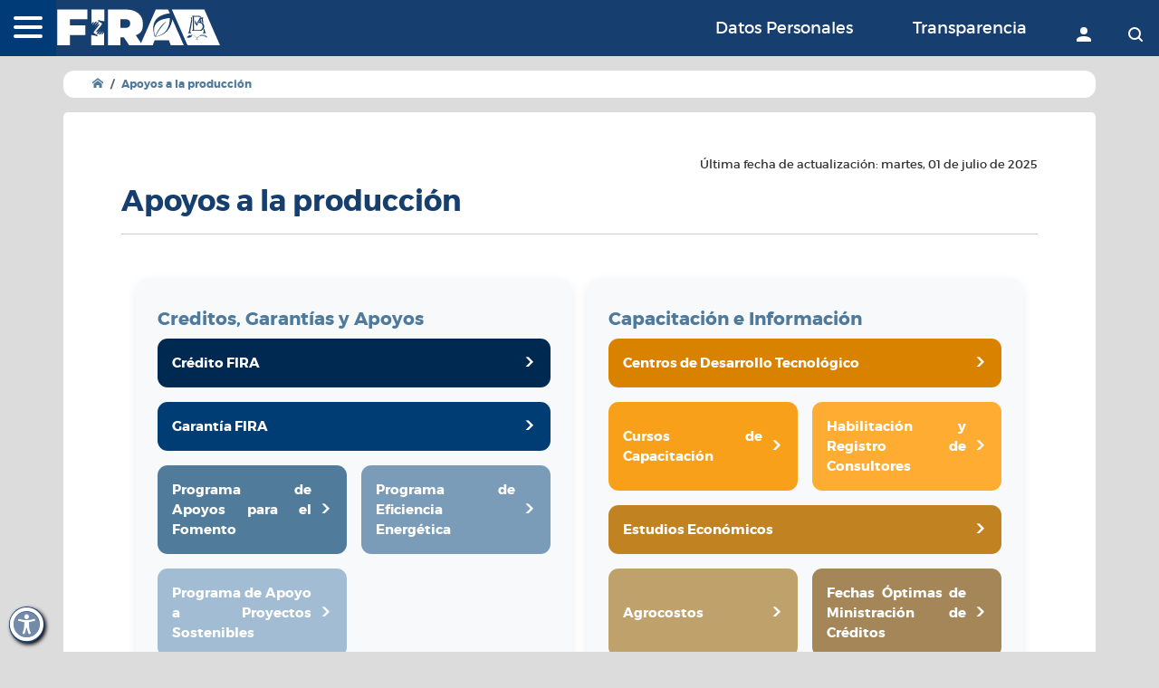

--- FILE ---
content_type: text/html; charset=UTF-8
request_url: https://www.fira.gob.mx/Nd/ApFomento.jsp
body_size: 17595
content:

    
        
            
            
                <!DOCTYPE html>
                <html lang="es">

                <head>
<!-- 099fb995346f31c749f6e40db0f395e3 -->
<meta name="description" content="FIRA es una Institución que se dedica a apoyar el desarrollo de los sectores rural, agropecuario, forestal y pesquero del país" />
<meta name="keywords" content="boletines,educación,financiera,mercados,futuros,análisis financiero,proyectos,inversión,tasa,rentabilidad,financiera,criterios,técnicos,evaluación,proyectos,sector, rural" />
<title>Portal FIRA - Apoyos a la producción</title>






    


    


<meta http-equiv="X-UA-Compatible" content="IE=edge">
<meta http-equiv="Content-Type" content="text/html; charset=UTF-8">
<meta name="viewport" content="width=device-width, initial-scale=1.0">
<meta name="language" content="es">
<meta name="robots" content="index,follow">
<link href="https://www.fira.gob.mx/Nd/img/apple-touch-icon.png" rel="apple-touch-icon" sizes="180x180">
<link href="https://www.fira.gob.mx/Nd/img/favicon-32x32.png" rel="icon" sizes="32x32" type="image/png">
<link href="https://www.fira.gob.mx/Nd/img/favicon-16x16.png" rel="icon" sizes="16x16" type="image/png">
<link href="https://www.fira.gob.mx/Nd/img/favicon.ico" rel="shortcut icon">
<link href="https://www.fira.gob.mx/Nd/site.webmanifest" rel="manifest">
<link color="#163e6f" href="https://www.fira.gob.mx/Nd/img/safari-pinned-tab.svg" rel="mask-icon">
<meta content="#163e6f" name="msapplication-TileColor">
<meta content="https://www.fira.gob.mx/Nd/xml/browserconfig.xml" name="msapplication-config">
<meta name="theme-color" content="#507a9b" media="(prefers-color-scheme: light)">
<meta name="theme-color" content="#163e6f" media="(prefers-color-scheme: dark)">
<meta name="theme-color" content="#163e6f">
<meta name="apple-mobile-web-app-status-bar-style" content="black-translucent">
<meta name="apple-mobile-web-app-capable" content="yes">
<meta name="mobile-web-app-capable" content="yes">

<meta property="og:title" content="Portal FIRA">
<meta property="og:description" content="Somos una Institución que pone a tu alcance créditos, garantías, capacitación, asistencia técnica y transferencia de tecnología, dirigidos a incrementar la productividad y rentabilidad de tu actividad rural, agropecuaria, forestal y pesquera. ">

<meta property="og:image" content="https://www.fira.gob.mx/Nd/img/ApFomento-og.jpg">
<meta property="og:url" content="https://www.fira.gob.mx:443/Nd/ApFomento.jsp">
<meta property="og:type" content="website">

<meta property="fb:pages" content="397402150406945">
<meta name="twitter:card" content="summary_large_image">
<meta name="twitter:site" content="@fira_mexico">
<meta name="twitter:creator" content="@fira_mexico">
<meta name="twitter:title" content="Portal FIRA">
<meta name="twitter:description" content="Somos una Institución que pone a tu alcance créditos, garantías, capacitación, asistencia técnica y transferencia de tecnología, dirigidos a incrementar la productividad y rentabilidad de tu actividad rural, agropecuaria, forestal y pesquera. ">
<meta name="twitter:image" content="https://www.fira.gob.mx/Nd/img/ApFomento-og.jpg">


    <link rel="canonical" href="https://www.fira.gob.mx:443/Nd/ApFomento.jsp">



<script src="/Nd/Scripts/jquery-3.7.1.js"></script>
<script src="/Nd/Scripts/bootstrap.min.js" defer></script>
<script>
    document.write('<style id="antiClickjack">body{display:none !important;}</style>');
    if (self === top) {
        var antiClickjack = document.getElementById("antiClickjack");
        antiClickjack.parentNode.removeChild(antiClickjack);
    } else {
        top.location = self.location;
    }
</script>

<link rel="preload" href="/Nd/css/bootstrap.min.css" as="style" onload="this.onload=null;this.rel='stylesheet'">
<noscript>
    <link rel="stylesheet" href="/Nd/css/bootstrap.min.css">
</noscript>

<link rel="stylesheet" href="/Nd/fonts/fonts.css">
<link rel="stylesheet" href="/Nd/css/portal.css">
<link rel="stylesheet" href="/Nd/css/styles.css">
<link href="https://framework-gb.cdn.gob.mx/gm/accesibilidad/css/gobmx-accesibilidad.min.css" rel="stylesheet">
<script src="/Nd/Scripts/master.js"></script>
<script src="/Nd/Scripts/ie.js"></script>
</head>

                <body>
                    <!-- Formulario para documentos -->
<form name="formTemas" id="IDformTemas" action="/InfEspDtoXML/TemasUsuario.jsp" method="post" accept-charset="iso-8859-1" aria-label="Formulario para gestionar parámetros de documentos">
    <input type="hidden" name="NumPag" id="IDNumPag">
    <input type="hidden" name="getIdCarpDoc" id="IDgetIdCarpDoc">
    <input type="hidden" name="getNombre_Arc_Doc" id="IDgetNombre_Arc_Doc">
    <input type="hidden" name="Aplicacion" id="IDIdAplicacion">
    <input type="hidden" name="IdPadre" id="IDgetIdSeguimientoPadre">
    <input type="hidden" name="key" id="key" value="38988CC6D42723FBF48C19352FB8F66A6B3437EED9B1C102F6DF420A68932C39">
</form>
<!--Fin de formulario -->
<script>
    //Estilos Men&uacute;
    s = document.createElement("link");
    s.setAttribute('rel', 'stylesheet');
    s.setAttribute('type', 'text/css');
    s.setAttribute('href', '/Nd/css/menu.css');

    if (document.head.appendChild) {
        document.head.appendChild(s);
    } else {
        // Alternativa para IE8
        document.head.innerHTML += '<link rel="' + s.getAttribute('rel') + '" type="' + s.getAttribute('type') + '" href="' + s.getAttribute('href') + '">';
    }

</script>
<noscript>
    <link rel="stylesheet" href="/Nd/css/noscript.css">
    <link rel="stylesheet" href="/Nd/css/menu.css">
</noscript>
<nav class="navbar navbar-light fixed-top" id="navPrincipal" style="border-radius: 0; position: fixed; top: 0; right: 0; left: 0; z-index: 1030; border: 0; display: flex; margin-bottom: 0; max-height: 62px; padding: 0; background-color: #163e6f; flex-wrap: nowrap;" aria-label="Menú principal del sitio">
    <!--  <button type="button" id="accesibilidad" style="position: absolute;z-index:-1;left: -100%;" tab-index="1">Men&uacute; Accesibilidad</button>-->
    <div class="menuBtn">
        <button class="hamburger hamburger--collapse" type="button" aria-label="Men&uacute;" data-bs-toggle="collapse" data-bs-target="#menuPrincipal" aria-expanded="false" aria-controls="menuPrincipal">
            <span class="hamburger-box">
                <span class="hamburger-inner"></span>
            </span>
        </button>
    </div>
    <!-- Logo FIRA se precarga para conexiones de red lentas -->
    <a class="logo-img" href="/Nd/index.jsp">
        <h1 class="text-center sr-only" style="clip: rect(0,0,0,0);height: 1px;overflow: hidden;margin: 0;">FIRA - Fideicomisos Instituidos en Relación con la Agricultura, Ganadería y Avicultura</h1>
        <svg xmlns="http://www.w3.org/2000/svg" viewBox="0 -10 183 50" width="183" height="50">
            <g fill="#FFF">
                <path d="M1.2,45.6v3.9h0.6v-1.7h1.7v-0.6H1.7v-1.1H4v-0.6H1.2z" />
                <path d="M4.5,45.6h0.6v3.9H4.5V45.6z" />
                <path d="M6.2,45.7h1.6c1.2,0,2,0.7,2,1.9c0,1.1-0.8,1.9-2,1.9H6.2C6.2,49.4,6.2,45.7,6.2,45.7z M7.8,48.8
  		c0.8,0,1.4-0.5,1.4-1.3s-0.6-1.3-1.4-1.3H6.9v2.5L7.8,48.8L7.8,48.8z" />
                <path d="M13.6,49v0.6h-2.8v-3.9h2.8v0.6h-2.3v1.1H13v0.6h-1.7V49H13.6z" />
                <path d="M14.1,45.6h0.6v3.9h-0.6V45.6z" />
                <path d="M15.6,47.6c0-1.1,0.8-1.9,2-1.9s1.1,0.2,1.5,0.6l-0.5,0.4c-0.3-0.3-0.6-0.5-1-0.5c-0.8,0-1.4,0.6-1.4,1.3
  		s0.6,1.3,1.4,1.3c0.8,0,0.7-0.2,1-0.5l0.5,0.5c-0.3,0.4-0.8,0.6-1.5,0.6C16.4,49.4,15.6,48.7,15.6,47.6" />
                <path d="M19.4,47.6c0-1.1,0.8-1.9,2-1.9s2,0.8,2,1.9c0,1.1-0.8,1.9-2,1.9S19.4,48.7,19.4,47.6 M22.7,47.6
  		c0-0.7-0.6-1.3-1.3-1.3s-1.3,0.6-1.3,1.3s0.6,1.3,1.3,1.3S22.7,48.3,22.7,47.6" />
                <path d="M27.7,49.6v-2.8L26.5,49H26l-1.1-1.7v2.3h-0.6v-3.9h0.6l1.1,2.8l1.7-2.8h0.6v3.9H27.7z" />
                <path d="M29.3,45.6h0.6v3.9h-0.6V45.6z" />
                <path d="M30.5,49.1l0.2-0.6c0.3,0.2,0.8,0.4,1.2,0.4c0.5,0,0.8-0.2,0.8-0.5c0-0.8-2.2-0.3-2.2-1.6
  		c0-1.4,0.5-1.1,1.5-1.1s0.9,0.1,1.2,0.3l-0.2,0.6c-0.3-0.2-0.7-0.3-1-0.3c-0.6,0-0.8,0.2-0.8,0.5c0,0.8,2.2,0.3,2.2,1.6
  		s-0.5,1.1-1.5,1.1C31,49.5,30.9,49.3,30.5,49.1" />
                <path d="M33.9,47.6c0-1.1,0.8-1.9,2-1.9c1.1,0,2,0.8,2,1.9c0,1.1-0.8,1.9-2,1.9C34.8,49.5,33.9,48.7,33.9,47.6
  		 M37.2,47.6c0-0.7-0.6-1.3-1.3-1.3c-0.7,0-1.3,0.6-1.3,1.3s0.6,1.3,1.3,1.3C36.7,48.9,37.2,48.3,37.2,47.6" />
                <path d="M38.4,49.1l0.2-0.6c0.3,0.2,0.8,0.4,1.2,0.4c0.5,0,0.8-0.2,0.8-0.5c0-0.8-2.2-0.3-2.2-1.6
  		c0-1.4,0.5-1.1,1.5-1.1s0.9,0.1,1.2,0.3L41,46.5c-0.3-0.2-0.7-0.3-1-0.3c-0.6,0-0.8,0.2-0.8,0.5c0,0.8,2.2,0.3,2.2,1.6
  		s-0.5,1.1-1.5,1.1C38.9,49.5,38.7,49.3,38.4,49.1" />
                <path d="M43.4,45.6H44v3.9h-0.6V45.6z" />
                <path d="M48.5,45.6v3.9H48l-2.3-2.8v2.8h-0.6v-3.9h0.6l2.3,2.8v-2.8H48.5z" />
                <path d="M49.1,49.1l0.2-0.6c0.3,0.2,0.8,0.4,1.2,0.4s0.8-0.2,0.8-0.5c0-0.8-2.2-0.3-2.2-1.6c0-1.4,0.5-1.1,1.5-1.1
  		s0.9,0.1,1.2,0.3l-0.2,0.6c-0.3-0.2-0.7-0.3-1-0.3c-0.6,0-0.8,0.2-0.8,0.5c0,0.8,2.2,0.3,2.2,1.6s-0.5,1.1-1.5,1.1
  		S49.5,49.3,49.1,49.1" />
                <path d="M53.6,46.2h-1.1v-0.6h2.8v0.6h-1.1v3.4h-0.6V46.2z" />
                <path d="M55.8,45.6h0.6v3.9h-0.6V45.6z" />
                <path d="M58.7,46.2H57v-0.6h3.4v0.6h-1.1v3.4h-0.6V46.2z" />
                <path d="M60.7,47.8v-2.1h0.7v2.1c0,0.8,0.3,1.1,1,1.1c0.6,0,1-0.3,1-1.1v-2.1H64v2.1c0,1.1-0.6,1.7-1.6,1.7
  		S60.7,48.9,60.7,47.8" />
                <path d="M64.9,45.6h0.6v3.9h-0.6V45.6z" />
                <path d="M66.6,45.7h1.6c1.2,0,2,0.7,2,1.9c0,1.1-0.8,1.9-2,1.9h-1.6C66.6,49.4,66.6,45.7,66.6,45.7z M68.2,48.8
  		c0.8,0,1.4-0.5,1.4-1.3s-0.6-1.3-1.4-1.3h-0.9v2.5L68.2,48.8L68.2,48.8z" />
                <path d="M70.7,47.6c0-1.1,0.8-1.9,2-1.9s2,0.8,2,1.9c0,1.1-0.8,1.9-2,1.9S70.7,48.7,70.7,47.6 M74.1,47.6
  		c0-0.7-0.6-1.3-1.3-1.3c-0.7,0-1.3,0.6-1.3,1.3s0.6,1.3,1.3,1.3C73.5,48.9,74.1,48.3,74.1,47.6" />
                <path d="M75.1,49.1l0.2-0.6c0.3,0.2,0.8,0.4,1.2,0.4c0.5,0,0.8-0.2,0.8-0.5c0-0.8-2.2-0.3-2.2-1.6
  		c0-1.4,0.5-1.1,1.5-1.1s0.9,0.1,1.2,0.3l-0.2,0.6c-0.3-0.2-0.7-0.3-1-0.3c-0.6,0-0.8,0.2-0.8,0.5c0,0.8,2.2,0.3,2.2,1.6
  		s-0.5,1.1-1.5,1.1S75.5,49.3,75.1,49.1" />
                <path d="M82.9,49v0.6h-2.8v-3.9h2.8v0.6h-1.7v1.1h1.7v0.6h-1.7V49H82.9z" />
                <path d="M87.4,45.6v3.9h-0.6l-2.3-2.8v2.8H84v-3.9h0.6l1.7,2.8v-2.8H87.4z" />
                <path d="M92,49.4l-0.7-1.1c0,0-0.1,0-0.2,0h-0.8v1.1h-0.7v-3.7h1.5c1,0,1.6,0.5,1.6,1.3s-0.3,1-0.8,1.2l0.8,1.2H92z
  		 M91.1,46.3h-0.8v1.5h0.8c0.6,0,0.9-0.3,0.9-0.7S91.7,46.3,91.1,46.3" />
                <path d="M96.4,49v0.6h-2.8v-3.9h2.8v0.6h-2.3v1.1h1.7v0.6h-1.7V49H96.4z" />
                <path d="M97,45.6h0.6V49h2.3v0.6H97V45.6z" />
                <path d="M102.7,48.6h-1.9l-0.3,0.8h-0.7l1.7-3.7h0.7l1.7,3.7H103L102.7,48.6L102.7,48.6z M102.4,48l-0.7-1.6l-0.7,1.6
  		H102.4L102.4,48z" />
                <path d="M103.9,47.6c0-1.1,0.8-1.9,2-1.9c1.1,0,1.1,0.2,1.5,0.6l-0.5,0.4c-0.3-0.3-0.6-0.5-1-0.5
  		c-0.8,0-1.4,0.6-1.4,1.3s0.6,1.3,1.4,1.3c0.8,0,0.7-0.2,1-0.5l0.5,0.5c-0.3,0.4-0.8,0.6-1.5,0.6C104.7,49.4,103.9,48.7,103.9,47.6" />
                <path d="M108.3,45.6h0.6v3.9h-0.6V45.6z" />
                <path d="M109.4,47.6c0-1.1,0.8-1.9,2-1.9c1.1,0,2,0.8,2,1.9c0,1.1-0.8,1.9-2,1.9C110.3,49.5,109.4,48.7,109.4,47.6
  		 M112.7,47.6c0-0.7-0.6-1.3-1.3-1.3c-0.7,0-1.3,0.6-1.3,1.3s0.6,1.3,1.3,1.3C112.2,48.9,112.7,48.3,112.7,47.6 M111.7,44.7h0.8
  		l-0.9,0.7H111L111.7,44.7L111.7,44.7z" />
                <path d="M117.3,45.6v3.9h-0.6l-1.7-2.8v2.8h-1.1v-3.9h0.6l2.3,2.8v-2.8H117.3z" />
                <path d="M119.7,47.6c0-1.1,0.8-1.9,2-1.9s1.1,0.2,1.5,0.6l-0.5,0.4c-0.3-0.3-0.6-0.5-1-0.5c-0.8,0-1.4,0.6-1.4,1.3
  		s0.6,1.3,1.4,1.3c0.8,0,0.7-0.2,1-0.5l0.5,0.5c-0.3,0.4-0.8,0.6-1.5,0.6C120.5,49.4,119.7,48.7,119.7,47.6" />
                <path d="M123.5,47.6c0-1.1,0.8-1.9,2-1.9s2,0.8,2,1.9c0,1.1-0.8,1.9-2,1.9S123.5,48.7,123.5,47.6 M126.7,47.6
  		c0-0.7-0.6-1.3-1.3-1.3c-0.7,0-1.3,0.6-1.3,1.3s0.6,1.3,1.3,1.3C126.2,48.9,126.7,48.3,126.7,47.6" />
                <path d="M131.4,45.6v3.9h-0.6l-1.7-2.8v2.8H128v-3.9h0.6l2.3,2.8v-2.8H131.4z" />
                <path d="M134.2,45.6h0.6V49h1.7v0.6h-2.3V45.6z" />
                <path d="M139.5,48.6h-1.9l-0.3,0.8h-0.7l1.7-3.7h0.7l1.7,3.7h-0.7L139.5,48.6L139.5,48.6z M139.3,48l-0.7-1.6l-0.7,1.6
  		H139.3L139.3,48z" />
                <path d="M145,48.6h-1.9l-0.3,0.8h-0.7l1.7-3.7h0.7l1.7,3.7h-0.7L145,48.6L145,48.6z M144.8,48l-0.7-1.6l-0.7,1.6H144.8
  		L144.8,48z" />
                <path d="M149,47.5h0.7V49c-0.4,0.3-0.9,0.5-1.5,0.5c-1.1,0-2-0.8-2-1.9c0-1.1,0.8-1.9,2-1.9c1.2,0,1.1,0.2,1.5,0.6
  		l-0.5,0.5c-0.3-0.3-0.6-0.5-1-0.5c-0.8,0-1.4,0.6-1.4,1.3s0.6,1.3,1.4,1.3c0.8,0,0.5,0,0.8-0.2L149,47.5L149,47.5z" />
                <path d="M153,49.4l-0.7-1.1c0,0-0.1,0-0.2,0h-0.8v1.1h-0.7v-3.7h1.5c1,0,1.6,0.5,1.6,1.3s-0.3,1-0.8,1.2l0.8,1.2H153
  		L153,49.4z M152.1,46.3h-0.8v1.5h0.8c0.6,0,0.9-0.3,0.9-0.7S152.7,46.3,152.1,46.3" />
                <path d="M154.5,45.6h0.6v3.9h-0.6V45.6z" />
                <path d="M155.9,47.6c0-1.1,0.8-1.9,2-1.9s1.1,0.2,1.5,0.6l-0.5,0.4c-0.3-0.3-0.6-0.5-1-0.5c-0.8,0-1.4,0.6-1.4,1.3
  		s0.6,1.3,1.4,1.3s0.7-0.2,1-0.5l0.5,0.5c-0.3,0.4-0.8,0.6-1.5,0.6C156.7,49.4,155.9,48.7,155.9,47.6" />
                <path d="M159.9,47.8v-2.1h0.7v2.1c0,0.8,0.3,1.1,1,1.1c0.6,0,1-0.3,1-1.1v-2.1h0.7v2.1c0,1.1-0.6,1.7-1.6,1.7
  		S159.9,48.9,159.9,47.8" />
                <path d="M164.1,45.6h0.6V49h2.3v0.6h-2.8V45.6z" />
                <path d="M168.1,46.2h-1.7v-0.6h3.4v0.6h-1.1v3.4h-0.6V46.2z" />
                <path d="M170.1,47.8v-2.1h0.7v2.1c0,0.8,0.3,1.1,1,1.1c0.6,0,1-0.3,1-1.1v-2.1h0.7v2.1c0,1.1-0.6,1.7-1.6,1.7
  		S170.1,48.9,170.1,47.8" />
                <path d="M176.7,49.4l-0.7-1.1c0,0-0.1,0-0.2,0H175v1.1h-0.7v-3.7h1.5c1,0,1.6,0.5,1.6,1.3s-0.3,1-0.8,1.2l0.8,1.2
  		H176.7L176.7,49.4z M175.8,46.3H175v1.5h0.8c0.6,0,0.9-0.3,0.9-0.7S176.3,46.3,175.8,46.3" />
                <path d="M180.6,48.6h-1.9l-0.3,0.8h-0.7l1.7-3.7h0.7l1.7,3.7H181L180.6,48.6L180.6,48.6z M180.4,48l-0.7-1.6L179,48
  		H180.4L180.4,48z" />
                <path d="M74.9,31.3h-3.8v10.4H57.3V0.5h19.8c11.4,0,18.7,6,18.7,15.5S93,26.4,88,29l8.6,12.7H81.8L74.9,31.3L74.9,31.3
  		z M76.2,11.2h-5.1v9.6h5.1c3.8,0,5.6-1.8,5.6-4.8S80,11.2,76.2,11.2" />
                <path d="M15.3,11.2V18h16.9v10.7H15.3v13H1.2V0.5h33.3v10.7H15.3z" />
                <path d="M128.4,11.4c-1.1,6.4-4.5,15.3-14.9,18.4c-1.1,0.3-3,0.7-4.3,0.8c-0.1,0-0.1,0-0.2,0c-0.5-1.3-1.2-4-1.6-6.9
  		c-0.5-3.7,0-8.5,2.8-12c0.5-0.6,1-1.2,1.6-1.7c2.6-2.4,6-3.6,9-4.5c1.7-0.5,3.4-0.6,4.8-0.8l-2-4.2h-13.6l-18,41.2H106l2.8-7.2
  		h15.7l2.8,7.2h14.4L128.4,11.4z" />
                <path d="M111.7,14.7c-0.5,0.4-0.9,0.8-1.2,1.3c-2.3,2.7-2.6,6.1-2.3,8.9c0.3,2.2,0.9,4.1,1.2,5
  		c0.2-0.4,0.4-0.8,0.6-1.2c0.3-0.7,0.7-1.4,1.1-2.1c2.2-4.4,5.8-10.4,11.1-13.1c0,0-6.3,5.6-10.5,13.2c-0.6,1.1-1.2,2.4-1.7,3.6
  		c1.1-0.2,2-0.4,2.9-0.7c10.6-3.2,12.4-13.3,12.6-17.6c0.1-1.2,0-2,0-2s-0.6,0-1.6,0.1c-0.2,0-0.3,0-0.6,0.1c-0.1,0-0.2,0-0.2,0
  		c-1.1,0.2-2.6,0.5-4.2,0.9C116.4,11.6,113.8,12.7,111.7,14.7" />
                <path d="M50.2,27.2c0.5-0.6,2.2-3.4,2.2-3.4s-3.3,3.8-4,4.3c-0.7,0.5-1.5,0-1-0.6c0.5-0.6,2.3-3.8,2.3-3.8
  		s-2.5,3.1-3.3,3.8c-0.8,0.7-1.8,0.2-1.2-0.7c0.5-1,3.8-5.2,3.8-5.2s-2.8,3.2-3.6,3.8c-0.9,0.6-1.5-0.4-0.8-1.1
  		c0.6-0.7,5.9-7.1,6-7.8c0.1-0.7-0.6-1.2-2.8-2.2s-1.4-2.9-0.7-2.2c0.7,0.7,4.8,1.4,6.1,1.3V0.5H38.9v16c0.7-0.9,1.3-1.6,1.5-1.8
  		c0.5-0.8,1.8-0.2,1.4,0.3c-0.5,0.6-2.2,3.4-2.2,3.4s3.3-3.8,4-4.3c0.7-0.5,1.5,0,1,0.6c-0.5,0.6-2.3,3.8-2.3,3.8s2.5-3.1,3.3-3.8
  		c0.8-0.7,1.8-0.2,1.2,0.7c-0.5,1-3.8,5.2-3.8,5.2s2.8-3.2,3.6-3.8c0.9-0.6,1.5,0.4,0.8,1.1c-0.6,0.7-5.9,7.1-6,7.8
  		c-0.1,0.7,0.6,1.2,2.8,2.2c2.3,1,1.4,2.9,0.7,2.2c-0.7-0.7-4.8-1.4-6.1-1.3v12.8H53v-16c-0.7,0.9-1.3,1.6-1.5,1.8
  		c-0.5,0.8-1.8,0.2-1.4-0.3" />
                <path d="M163.7,0.5h-35.9l18,41.2h35.9L163.7,0.5z M166.5,30.3c-0.6-0.1-0.9,0.3-1.5-0.3
  		C165.5,29.8,166,29.7,166.5,30.3 M164.3,29.5c0.4-0.2,1-0.4,1.6,0.2C165.3,29.7,165,30,164.3,29.5 M162.9,28.3
  		c-0.6,0.3-0.7,0.8-1.5,0.6C161.7,28.5,162.1,28.1,162.9,28.3 M160.4,29.1c0.2-0.6,0.5-1,1.4-1C161.2,28.6,161.3,29.1,160.4,29.1
  		 M164.1,28.6c-0.7,0.2-0.9,0.8-1.6,0.5C162.8,28.6,163.3,28.2,164.1,28.6 M165.1,29.1c-0.7,0.1-1,0.6-1.7,0.1
  		C163.7,28.9,164.4,28.5,165.1,29.1 M163.7,21.3L163.7,21.3c0,0.2,0,0.3,0.1,0.4c0.2,1,0.4,2,0.6,3c0,0.2,0.1,0.3,0.1,0.5
  		c0.1,0.3,0.3,0.6,0.7,0.7h0.1v0.8c0,0,0,0-0.1,0c-1,0-2,0-3,0h-0.1v-0.8c0.1,0,0.2,0,0.3,0c0.3-0.1,0.5-0.3,0.6-0.7
  		c0.1-0.2,0-0.5,0-0.7c-0.1-0.5-0.2-0.9-0.2-1.4c0,0,0-0.1,0-0.1c0.4-0.5,0.7-1,1-1.6 M162.5,9.3v0.3c0,0.2,0,0.3,0,0.5
  		c0,0,0,0.1-0.1,0.1c-0.1,0.1-0.3,0.1-0.3,0.2c-0.2,0.2-0.3,0.4-0.2,0.6c0,0.2,0.1,0.5,0.1,0.7c0.2,0.8,0.3,1.6,0.5,2.5
  		c0.1,0.5,0.2,0.9,0.3,1.4l0,0l0,0c-0.4-0.4-0.8-0.7-1.4-1c-0.1,0-0.1-0.1-0.1-0.1c-0.2-0.9-0.3-1.8-0.5-2.7
  		c-0.1-0.5-0.2-1.1-0.3-1.6v0.1c-0.5,0.8-0.9,1.5-1.4,2.3c-0.4,0.6-0.9,1-1.6,1.2c-0.1,0-0.3,0-0.4,0.1c-0.2,0-0.5,0-0.7,0v-0.1
  		c0.8-1.5,1.7-2.9,2.6-4.4c0,0,0-0.1,0.1-0.1C160.2,9.3,161.3,9.3,162.5,9.3L162.5,9.3 M150.1,7.4C150.1,7.4,150.1,7.4,150.1,7.4
  		c1.7,0,3.3,0,4.9,0c0.1,0,0.1,0,0.2,0h1.9c0.1,0,0.3,0,0.4,0c0.5,0,1,0.1,1.4,0.3c0.6,0.2,1,0.6,1.4,1l0,0l0,0h-0.1
  		c-0.7,0-1.4,0-2,0h-0.1c-0.5-0.2-1-0.3-1.5-0.3c-1.4,0-2.8,0-4.2,0h-0.1v14.8c0.2,0,0.3,0,0.5,0c1.2,0,2.4,0,3.7,0.1
  		c0.5,0,1,0,1.5,0c1.7-0.1,3.4-1.2,3.8-3.2c0.2-1.1,0-2.2-0.6-3.2c-0.5-0.7-1.1-1.1-1.9-1.4c-0.6-0.2-1.2-0.3-1.9-0.3
  		c-0.6,0-1.2,0-1.8,0c-0.1,0-0.1,0-0.1-0.1c-0.2-0.3-0.3-0.6-0.5-0.8h0.1c0.7,0,1.4,0,2,0c0.4,0,0.7-0.2,1.1-0.3
  		c0.6-0.3,1-0.7,1.3-1.3c0.2-0.3,0.4-0.7,0.6-1l0,0c0,0.2,0.1,0.4,0.1,0.6c0.1,0.5,0.2,1,0.3,1.5c0,0.1,0,0.1,0,0.2
  		c-0.2,0.2-0.3,0.3-0.5,0.5c0,0-0.1,0-0.1,0.1l0,0c0,0,0.1,0,0.2,0c0.6,0.2,1.1,0.5,1.6,0.8c0.8,0.6,1.3,1.4,1.6,2.3
  		c0.2,0.5,0.3,1.1,0.3,1.6c-0.1,1.5-0.6,2.8-1.8,3.8c-0.6,0.5-1.2,0.8-2,0.9c-0.6,0.1-1.1,0.1-1.6,0.1c-1.7,0-3.4,0-5.2,0
  		c-0.9,0-1.8,0-2.7,0c0,0,0,0-0.1,0c0,0,0,0,0-0.1c0-0.2,0-0.4,0-0.6v-0.1c0.4-0.2,0.6-0.5,0.7-0.9c0-0.1,0-0.2,0-0.3
  		c0-4.3,0-8.6,0-12.8c0-0.4-0.1-0.7-0.5-1c-0.1-0.1-0.2-0.1-0.2-0.2c0,0,0,0,0-0.1C150.1,7.8,150.1,7.6,150.1,7.4 M153,12.2
  		c0.8,1.4,1.6,2.8,2.4,4.1c0.1-0.1,0.2-0.2,0.2-0.3c0.1-0.1,0.2-0.2,0.3-0.2c0.3,0,0.6,0,1,0h0.1c-0.6,1-1.2,1.9-1.7,2.9
  		c-0.3-0.4-0.5-0.8-0.7-1.2c-0.5-0.8-1-1.5-1.4-2.3c0,0,0-0.1,0-0.1C153.1,14.1,153.1,13.2,153,12.2L153,12.2L153,12.2 M145.8,25.8
  		c0.1,0,0.2,0,0.3-0.1c0.3-0.2,0.5-0.4,0.6-0.7c0.2-1.3,0.5-2.5,0.7-3.8c0.3-1.4,0.5-2.8,0.8-4.2c0.3-1.6,0.6-3.2,0.9-4.7
  		c0.1-0.4,0.2-0.8,0.2-1.2c0.1-0.3,0-0.6-0.3-0.8c-0.1-0.1-0.2-0.1-0.3-0.2c0,0,0,0,0-0.1c0-0.2,0-0.5,0-0.7l0,0h1.6v0.1
  		c0,1,0,2.1,0,3.1c0,0.2,0,0.5-0.1,0.7c-0.1,0.7-0.3,1.5-0.4,2.2c-0.1,0.7-0.3,1.5-0.4,2.3s-0.3,1.5-0.4,2.3s-0.3,1.5-0.4,2.3
  		c-0.1,0.7-0.2,1.4-0.4,2c0,0.1-0.1,0.3-0.1,0.4c0,0.4,0.1,0.7,0.4,1c0.1,0.1,0.3,0.2,0.4,0.2c0,0,0.1,0,0.1,0v0.8h-3.2L145.8,25.8
  		L145.8,25.8z M154.5,34.8c0.1-0.9,0.4-1.7,0.8-2.4c0.1,0.2,0.2,0.3,0.2,0.5L154.5,34.8z M155.6,32.8c-0.1-0.2-0.1-0.3-0.2-0.5
  		c-1.7-3.4-6.3-4.7-8-2c1-0.9,1.7-1.1,3-1c-2.4,3.3-3.8,2.1-6.5,2.3c2.7-4.2,9.2-4.1,11.7,0.5c0.1,0.1,0.2,0.3,0.2,0.4
  		c0.3,0.7,0.6,1.5,0.7,2.4L155.6,32.8L155.6,32.8z M159.4,29.7c-1.5,0.3-2.8,1.4-3.6,2.7c-0.1-0.1-0.1-0.3-0.2-0.4
  		c0.8-1.4,2.1-2.3,3.8-2.8c0.2-0.5,0.6-0.8,1.2-0.9c-0.3,0.2-0.2,0.7-0.6,1c0.3,0.1,0.6,0.5,1.1,0.7
  		C160.5,30.2,159.9,29.9,159.4,29.7 M160.7,29.3c0.8-0.2,0.9,0.3,1.4,0.8C161.5,30.2,161,29.9,160.7,29.3 M161.7,29.3
  		c0.8-0.1,0.8,0.5,1.2,1C162.4,30.3,161.9,29.9,161.7,29.3 M162.7,29.4c0.8-0.1,0.7,0.6,1,1C163.2,30.4,162.9,29.9,162.7,29.4
  		 M163.6,29.5c0.7,0,0.7,0.5,0.9,1.1C164,30.5,163.7,30.1,163.6,29.5 M164.5,29.9c0.8,0.1,0.6,0.7,0.8,1.2
  		C164.8,31,164.6,30.6,164.5,29.9 M165.3,30.3c0.7,0.2,0.6,0.7,0.7,1.3C165.6,31.4,165.3,31,165.3,30.3 M166,30.5
  		c1-0.1,1,0.4,1.3,0.9C166.7,31.2,166.1,31.4,166,30.5" />
            </g>
        </svg>
    </a>
    <div class="navbar-collapse" id="menuBarra">
        <div class="navbar-nav navbar-right">
            <ul class="nav navbar-nav" role="none">
                <li role="none" class="nav-item">
                    <a class="nav-link" href="/Nd/transparencia_datosPersonales.jsp">Datos Personales</a>
                </li>
                <li role="none" class="nav-item">
                    <a class="nav-link" href="/Nd/transparencia_gobmx1.jsp">Transparencia</a>
                </li>
            </ul>
        </div>
    </div>
    <div class="navbar-nav navbar-right">
        <ul class="nav navbar-nav">
            <li class="nav-item">
                <a href="#login-dp" class="nav-link" data-bs-toggle="collapse" data-target="#login-dp" id="loginBtn" aria-controls="login-dp">
                    <svg xmlns="http://www.w3.org/2000/svg" width="16" height="16" viewBox="0 0 16 16" aria-hidden="true">
                        <path d="M0,370v-2c0-2.2,3.6-4,8-4s8,1.8,8,4v2Zm4-12a4,4,0,1,1,4,4A4,4,0,0,1,4,358Z" transform="translate(0 -354)" fill="#fff" />
                    </svg>
                    <span class="sr-only">Acceder</span>
                </a>
            </li>
            <li class="nav-item">
                <a href="#buscadorInput" class="nav-link" data-bs-toggle="collapse" data-target="#buscadorInput" id="buscarBtn" aria-controls="buscadorInput">
                    <svg xmlns="http://www.w3.org/2000/svg" width="16" height="16" viewBox="0 0 16 16" aria-hidden="true">
                        <path d="M2,7A4.951,4.951,0,0,1,7,2a4.951,4.951,0,0,1,5,5,4.951,4.951,0,0,1-5,5A4.951,4.951,0,0,1,2,7Zm12.3,8.7a.99.99,0,0,0,1.4-1.4l-3.1-3.1A6.847,6.847,0,0,0,14,7,6.957,6.957,0,0,0,7,0,6.957,6.957,0,0,0,0,7a6.957,6.957,0,0,0,7,7,6.847,6.847,0,0,0,4.2-1.4Z" fill="#fff" />
                    </svg>
                    <span class="sr-only">Buscar</span>
                </a>
            </li>
        </ul>
    </div>

</nav>
<div class="fixed-form">
    <div id="buscadorInput" class=" me-2 collapse" style="transition: 0s;">
        <form action="." method="get" id="buscadorCSE" class="d-flex" role="search">
            <div class="form-floating flex-grow-1">
                <input class="form-control" type="search" name="q" placeholder="Buscar en el sitio..." id="buscadorCSEinput" style="border-top-right-radius: 0px;border-bottom-right-radius: 0px;" required aria-describedby="search-help search-error">
                <label for="buscadorCSEinput">Buscar en el sitio...</label>
            </div>
            <button class="btn btn-secondary" type="submit" aria-label="Buscar en el sitio" style="border-top-left-radius: 0px;border-bottom-left-radius: 0px;">
                <i class="icon-buscar" aria-hidden="true"></i>
            </button>
            <div id="search-help" class="form-text visually-hidden">Escribe al menos 3 caracteres.</div>
            <div id="search-error" class="invalid-feedback" role="alert" aria-live="assertive"></div>
        </form>
        <script>
            /*Google SEARCH*/
            (function () {
                var cx = '011121167039566433518:_9mxl82wuby';
                var gcse = document.createElement('script');
                gcse.type = 'text/javascript';
                gcse.async = true;
                gcse.src = 'https://cse.google.com/cse.js?cx=' + cx;
                var s = document.getElementsByTagName('script')[0];
                s.parentNode.insertBefore(gcse, s);
            })();
            $('#buscadorCSE').submit(function (e) {
                e.preventDefault();
                const form = e.target;
                const query = new URLSearchParams(new FormData(form)).toString();
                window.history.replaceState({}, '', window.location.pathname);
                window.location.href = `${window.location.pathname}?${query}`;
            });
            //Listener para ver si los resultados estan visibles y limpiar la url cuando se ocultan
            $(document).ready(function () {
                const intervalId = setInterval(function () {
                    const resultadosCSE = document.querySelector('.gsc-control-wrapper-cse');
                    if (resultadosCSE) {
                        clearInterval(intervalId);
                        const observer = new MutationObserver((mutationsList) => {
                            mutationsList.forEach(mutation => {
                                if (mutation.type === 'attributes' && mutation.attributeName === 'style') {
                                    const style = mutation.target.style.visibility;
                                    if (style === 'hidden') {
                                        window.history.replaceState({}, document.title, window.location.pathname);
                                    }
                                }
                            });
                        });
                        observer.observe(resultadosCSE, { attributes: true });
                    }
                }, 100);
            });
        </script>
    </div>
    <div class="collapse" id="login-dp">
        <form name="logonForm" class="form" id="logonForm" method="post" action="/irj/servlet/prt/portal/prtroot/com.sap.portal.navigation.portallauncher.default">
            <div class="form-floating">
                <input type="text" id="name" name="j_user" class="form-control" placeholder=" " required autocomplete="username">
                <label for="name">Usuario:</label>
            </div>
            <div class="form-floating">
                <input type="password" id="pass" name="j_password" class="form-control" placeholder=" " autocomplete="off" style="margin-bottom: 10px;">
                <label for="pass">Contraseña:</label>
            </div>
            <div class="form-group">
                <input name="button" type="submit" class="button btn btn-primary btn-block" id="button" value="Entrar" title="ENTRAR"> &nbsp;&nbsp;&nbsp;
                <input name="login_submit" type="hidden" value="on">
                <input type="hidden" name="login_do_redirect" value="1">
                <input name="j_authscheme" type="hidden" value="default">
            </div>
        </form>
        <div class="registro form-group">
            <a href="/Nd/formaRegistro.jsp" class="btn btn-success">Reg&iacute;strate aqu&iacute;</a>
        </div>
    </div>
</div>


<div id="menuPrincipal" class="container-fluid collapse" role="none">

    <div class="row">
        <div class="col-md-3 menuPrimerNivel">
            <ul class="nav navbar-nav nav-tabs flex-column" role="tablist">
                <li class="sr-only" role="presentation">
                    <a href="#nav-PromoBanner" id="promoBanner" class="nav-link active" data-bs-toggle="tab" role="tab" data-bs-target="#nav-PromoBanner">Promo Banner </a>
                </li>
                <li role="presentation">
                    <a href="#nav-acercaNostros" id="acercaNosotros" class="nav-link" data-bs-toggle="tab" role="tab" data-bs-target="#nav-acercaNostros">Acerca de Nosotros
                        <i class="icon-derecha-gruesa" aria-hidden="true"></i><span class="sr-only">Expandir secci&oacute;n</span> </a>
                </li>
                <li role="presentation">
                    <a href="#nav-creditoGarantia" id="creditoGarantia" class="nav-link" data-bs-toggle="tab" role="tab" data-bs-target="#nav-creditoGarantia">Cr&eacute;ditos, Garant&iacute;as y Apoyos
                        <i class="icon-derecha-gruesa" aria-hidden="true"></i><span class="sr-only">Expandir secci&oacute;n</span>
                    </a>
                </li>
                <li role="presentation">
                    <a href="#nav-capacitacion" id="capacitacion" class="nav-link" data-bs-toggle="tab" role="tab" data-bs-target="#nav-capacitacion">Capacitaci&oacute;n e Informaci&oacute;n
                        <i class="icon-derecha-gruesa" aria-hidden="true"></i><span class="sr-only">Expandir secci&oacute;n</span>
                    </a>
                </li>
                <li role="presentation">
                    <a href="#nav-relacionInv" id="relacionInv" class="nav-link" data-bs-toggle="tab" role="tab" data-bs-target="#nav-relacionInv">Relaci&oacute;n con Inversionistas
                        <i class="icon-derecha-gruesa" aria-hidden="true"></i><span class="sr-only">Expandir secci&oacute;n</span>
                    </a>
                </li>
                <li role="presentation">
                    <a href="/Nd/ESG.jsp" class="nav-link">ESG</a>
                </li>
            </ul>
            <hr aria-hidden="true">
            <ul class="nav navbar-nav" id="barraTop" role="group">
                <li role="presentation"> <a class="nav-link" href="/Nd/transparencia_gobmx1.jsp">Transparencia</a></li>
                <li role="presentation"> <a class="nav-link" href="/Nd/transparencia_datosPersonales.jsp">Datos Personales</a></li>
            </ul>
            <hr aria-hidden="true">
            <ul class="nav navbar-nav" role="group">
                <!--  <li> <a class="nav-link" href="/Nd/Art7_oic.jsp" >O I C</a></li>-->
                <li role="presentation"> <a class="nav-link" href="/Nd/purepecha.jsp">P'urh&eacute;pecha</a></li>
                <li role="presentation"> <a class="nav-link" href="/Nd/IndiceEn.jsp">English</a></li>
                <li role="presentation"> <a class="nav-link" href="/Nd/MapaSitio.jsp">Mapa de Sitio </a></li>
                <li role="presentation"> <a class="nav-link" href="/CreditAsistantXML/RegistraComentario.jsp?ID_Buz=2">Cont&aacute;ctenos </a></li>
            </ul>
            <br>
            <div class="d-block d-md-none" id="mini-Banner">
                <p style="width: 100%;height: 95px;"></p>
            </div>
        </div>
        <div class="col-md-9 tab-content">
            <a href="#" class="backMenu">
                <p class="sr-only">Atr&aacute;s</p> <i class="icon-izquierda-gruesa" aria-hidden="true"><span class="sr-only">Flecha hacia atr&aacute;s</span></i>
            </a>
            <div class="tab-pane fade show active" id="nav-PromoBanner">
                <ul class="row">
                    <li style="width: 100%;height: 600px;"></li>
                </ul>
            </div>
            <div class="tab-pane fade" id="nav-acercaNostros" role="tabpanel" aria-labelledby="acercaNosotros">
                <ul class="row" aria-labelledby="acercaNosotros" role="group">
                    <li class="col-sm-4">
                        <ul>
                            <li><strong>Qui&eacute;nes Somos</strong></li>
                            <li role="presentation"><a href="/Nd/AcercadeNosotros.jsp">&iquest;Qui&eacute;nes Somos?</a></li>
                            <li role="presentation"><a href="/Nd/Directorio.jsp">Directorio Principal</a></li>
                            <li role="presentation"><a href="/Nd/VisionMisionValores.jsp">Misi&oacute;n - Visi&oacute;n - Valores</a></li>
                            <li role="presentation"><a href="/Nd/EstatutoOrganico.pdf">Estatuto Org&aacute;nico</a></li>
                            <li role="presentation"><a href="/Nd/LineasYAccionesEstrat.jsp">Programa Institucional 2025 - 2030</a></li>
                            <li role="presentation"> <a href="#informesRendicion" aria-expanded="false" aria-controls="informesRendicion" data-bs-toggle="collapse" class="collapsed"> Informes de Rendici&oacute;n de Cuentas <i class="icon-derecha-gruesa" aria-hidden="true"><span class="sr-only">Expandir secci&oacute;n</span></i></a>
                                <ul id="informesRendicion" class="collapse">
                                    <li><a href="/Files/IGGFIRMAFEFA.pdf">Informe de Gesti&oacute;n Gubernamental FEFA 2018 - 2024</a></li>
                                    <li><a href="/Files/IGGFIRMAFEGA.pdf">Informe de Gesti&oacute;n Gubernamental FEGA 2018 - 2024</a></li>
                                    <li><a href="/Files/IGGFIRMAFONDO.pdf">Informe de Gesti&oacute;n Gubernamental FONDO 2018 - 2024</a></li>
                                    <li><a href="/Files/IGGFIRMAFOPESCA.pdf">Informe de Gesti&oacute;n Gubernamental FOPESCA 2018 - 2024</a></li>
                                    <li><a href="/Nd/INFORME_DE_RENDICION_DE_CUENTAS_2012-2018.pdf">Informe de rendici&oacute;n de cuentas 2012-2018</a></li>
                                </ul>
                            </li>
                        </ul>
                    </li>
                    <li class="col-sm-4">
                        <ul>
                            <li><strong>Nuestra Instituci&oacute;n</strong></li>
                            <li><a href="/Nd/LogrosInst.jsp">Logros Institucionales</a></li>
                            <li><a href="/Nd/ComiteEtica.jsp">Comit&eacute; de &Eacute;tica</a></li>
                            <li><a href="/Nd/igualdad.jsp">Igualdad de G&eacute;nero</a></li>
                            <li>
                                <a href="javascript:void[0]" onclick="document.getElementById('IDIdAplicacion').value='7';
                                    document.getElementById('IDgetIdSeguimientoPadre').value='0'; 
                                    document.getElementById('IDNumPag').value=0;
                                    document.getElementById('IDgetNombre_Arc_Doc').value='Presentaciones Institucionales';
                                    document.getElementById('IDgetIdCarpDoc').value='7';
                                    document.getElementById('IDformTemas').submit(); return true">
                                    Presentaciones Institucionales</a>
                            </li>
                            <li><a href="/Nd/normativaInterna.jsp">Consulta de Normativa Interna </a></li>
                            <!--  <li><a  href="#normatividadInterna" aria-expanded="false" aria-controls="normatividadInterna" data-bs-toggle="collapse" class="collapsed">Normatividad Interna <i
                                        class="icon-derecha-gruesa"><span class="sr-only">Expandir secci&oacute;n</span></i></a>
                                <ul id="normatividadInterna" class="collapse">
                                    <li role="presentation"><a  href="/Nd/Programa_anual_de_trabajo_para_la_revision_de_normas_internas.pdf">Programa anual de trabajo para la revisi&oacute;n de normas internas
                                            (PATNI - GANI)</a></li>
                                    <li role="presentation"><a  href="/Nd/normativaInterna.jsp">Consulta de Normativa Interna </a></li>
                                </ul>
                            </li>-->
                            <li><a href="/VacantesUserDtoXML/Requisitos.jsp">Oportunidades de Empleo</a></li>
                            <li><a href="/Nd/RelaBienes.jsp">Relaci&oacute;n de Bienes Muebles e Inmuebles</a></li>
                        </ul>
                    </li>
                    <li class="col-sm-4">
                        <ul>
                            <li><strong>Adquisiciones</strong></li>
                            <!--<li><a href="/Nd/Invitac_%20fortalecimiento_Archivos.pdf">Invitaci&oacute;n y
                                    conformidad de adhesi&oacute;n al Proyecto para el fortalecimiento de
                                    Archivos</a></li>-->
                            <li><a href="/Nd/AdquisicionesObraPublica.jsp">Adquisiciones y Obra P&uacute;blica</a>
                            </li>
                            <li><a href="javascript:void[0]" onclick="document.getElementById('IDIdAplicacion').value='65';
                                    document.getElementById('IDgetIdSeguimientoPadre').value='0';
                                    document.getElementById('IDNumPag').value=0;
                                    document.getElementById('IDgetNombre_Arc_Doc').value='Seguimiento de Gastos de Operaci&oacute;n de FIRA';
                                    document.getElementById('IDgetIdCarpDoc').value='65';
                                    document.getElementById('IDformTemas').submit(); return true">
                                    Medidas de Austeridad</a></li>
                        </ul>
                    </li>
                </ul>
            </div>
            <div class="tab-pane fade" id="nav-creditoGarantia" role="tabpanel" aria-labelledby="creditoGarantia">
                <ul class="row" aria-labelledby="creditoGarantia" role="group">
                    <li class="col-sm-4">
                        <ul>
                            <li><strong>Cr&eacute;dito y Garant&iacute;a</strong></li>
                            <li><a href="/Nd/FondeoFira.jsp">Cr&eacute;dito FIRA</a></li>
                            <li><a href="/Nd/GarantiaFira.jsp">Garant&iacute;a FIRA</a></li>
                            <li><a href="/Nd/ApoyosPDFRedirect.jsp">Monto disponible para otorgamiento de apoyos con recursos FIRA </a></li>
                            <li><a href="/ConsultaCfdi/index.jsp">Consulta de CFDI de apoyos otorgados</a></li>
                            <li><strong>Intermediarios Financieros</strong></li>
                            <li><a href="/Nd/IntermediariosFinancieros.jsp">Intermediarios Financieros que operan con FIRA</a></li>
                            <li><a href="/Nd/RegistroIF.jsp">Registro IF</a></li>
                        </ul>
                    </li>
                    <li class="col-sm-4 nav-programas">
                        <ul>
                            <li><strong>Programas</strong></li>
                            <li><a href="/Nd/ApoyosFomento.jsp">Programa de Apoyos para el Fomento</a></li>
                            <li><a href="/Nd/ProgramasOtrasEntidades.jsp">Avances en los Programas de Apoyo directo con recursos AGRICULTURA y otras Entidades</a></li>
                            <li><a href="/Nd/ProgramasSAGARPA.jsp">Resultados de Programas de AGRICULTURA y otras Entidades operados por FIRA al 2024 (programas no vigentes)</a></li>
                            <li><a href="/Nd/Eficiencia.jsp">Programa de Eficiencia Energ&eacute;tica</a></li>
                            <li><a href="/Nd/sustenta+.jsp"><span class="sr-only">Sustenta +</span> <img src="/Nd/img/logo-sustenta+.svg" alt="Sustenta +" style="height: 1em; display: inline; width: auto"></a></li>
                            <!--   <li><a href="/Nd/fertilizantes.jsp">Apoyos para impulsar la adquisici&oacute;n de fertilizantes, uso de biofertilizantes y fertilizaci&oacute;n &oacute;ptima</a></li>-->
                            <li><a href="/Nd/CertificacionAGD.jsp">Certificaci&oacute;n Operativa de AGD</a></li>
                            <li><a href="/Nd/turismo.jsp">Programa de Financiamiento para el Turismo Rural</a></li>
                            <li><a href="/Nd/prosostenible.jsp">Programa de Apoyo a Proyectos Sostenibles</a></li>
                            <li><a href="/Nd/tps.jsp">Proyecto Territorios Productivos Sostenibles</a></li>
                        </ul>
                    </li>
                </ul>
            </div>
            <div class="tab-pane fade" id="nav-capacitacion" role="tabpanel" aria-labelledby="capacitacion">
                <ul class="row" role="group">
                    <li class="col-md-4">
                        <ul>
                            <li><strong>Capacitaci&oacute;n</strong></li>
                            <li><a href="/Nd/expertosTecnicos.jsp">Expertos T&eacute;cnicos de FIRA</a></li>
                            <li><a href="/CursosSeminariosXML/LstCursos.jsp?clave=0">Cursos de Capacitaci&oacute;n</a></li>
                            <li><a href="/Nd/HabilyCalif.jsp">Habilitaci&oacute;n y Registro de Consultores</a></li>
                        </ul>
                        <ul>
                            <li><strong class="dropdown-header">Centros de Desarrollo Tecnol&oacute;gico</strong></li>
                            <li role="presentation"><a href="/Nd/CdtsAcerca.jsp"><img src="/Nd/img/menu-logo-cdts.svg" style="height:2em;" alt="CDTs"><br>&iquest;Qu&eacute; son los Centros de Desarrollo
                                    Tecnol&oacute;gico?</a></li>
                            <li role="presentation"><a href="/Nd/Tezoyuca.jsp"><img src="/Nd/img/menu-ico-tezoyuca.svg" style="height:1.5em;" alt="Logo CDT">CDT Tezoyuca</a></li>
                            <li role="presentation"><a href="/Nd/Tantakin.jsp"><img src="/Nd/img/menu-ico-tantakin.svg" style="height:1.5em;" alt="Logo CDT">CDT Tantakin</a></li>
                            <li role="presentation"><a href="/Nd/LiraLopez.jsp"><img src="/Nd/img/menu-ico-sll.svg" style="height:1.5em;" alt="Logo CDT">CDT Salvador Lira L&oacute;pez</a></li>
                            <li role="presentation"><a href="/Nd/Villadiego.jsp"><img src="/Nd/img/menu-ico-villadiego.svg" style="height:1.5em;" alt="Logo CDT">CDT Villadiego</a></li>
                            <li role="presentation"><a href="/Nd/Noria.jsp"><img src="/Nd/img/menu-ico-noria.svg" style="height:1.5em;" alt="Logo CDT">CDT La Noria</a></li>
                        </ul>
                    </li>
                    <li class="col-md-4">
                        <ul>
                            <li><strong>Informaci&oacute;n</strong></li>
                            <li>
                                <a href="#menuEstudiosEconomicos" aria-expanded="false" aria-controls="menuEstudiosEconomicos" data-bs-toggle="collapse"> Informaci&oacute;n sectorial<br> (Estudios econ&oacute;micos)
                                    <i class="icon-derecha-gruesa" aria-hidden="true"><span class="sr-only">Expandir secci&oacute;n</span></i> </a>
                                <ul class="collapse" id="menuEstudiosEconomicos">
                                    <li><a href="/Nd/NEstEcon.jsp#estudiosEconomicos">Estudios Econ&oacute;micos</a></li>
                                    <li><a href="/Nd/NEstEcon.jsp#informacionEconomica">Informaci&oacute;n Estad&iacute;stica</a></li>
                                </ul>
                            </li>
                            <li><a href="/Nd/EstFinancierosN.jsp">Informaci&oacute;n Financiera</a></li>
                            <li><a aria-label="Ir a página" href="javascript:void[0]" onclick="document.getElementById('IDIdAplicacion').value='122';
                           document.getElementById('IDgetIdSeguimientoPadre').value='0';
                           document.getElementById('IDNumPag').value=0;
                           document.getElementById('IDgetNombre_Arc_Doc').value='Informaci&oacute;n T&iacute;tulo Quinto LGCG';
                           document.getElementById('IDgetIdCarpDoc').value='124687';
                           document.getElementById('IDformTemas').submit(); return true">
                                    Informaci&oacute;n T&iacute;tulo Quinto LGCG</a>
                            </li>
                            <li><a href="/Nd/Plan_Anual_Financiamiento_2025.pdf">Plan Anual de Financiamiento</a></li>
                            <li><a href="http://datos.gob.mx/busca/organization/fira" onclick="abreUrlExterna(this.href)">Datos
                                    Abiertos</a></li>
                            <li><a href="/Nd/AvanceOperaciones.jsp">Avance de Operaciones</a></li>
                            <li>
                                <a href="javascript:void[0]"
                                    onclick="document.getElementById('IDIdAplicacion').value='5'; document.getElementById('IDgetIdSeguimientoPadre').value='0'; document.getElementById('IDNumPag').value=0; document.getElementById('IDgetNombre_Arc_Doc').value='Memorias de Eventos' ; document.getElementById('IDgetIdCarpDoc').value='5'; document.getElementById('IDformTemas').submit(); return true">Memorias
                                    de Eventos</a>
                            </li>
                            <li>
                                <a href="/Nd/Agrocostos.jsp">Agrocostos</a>
                            </li>
                            <li><a href="/agrocostosApp/AgroApp.jsp">Agrocostos Interactivo</a></li>
                            <li><a href="/firaCifrasApp/CifrasFira.jsp">FIRA en Cifras</a></li>
                            <li>
                                <a href="#menuIndicadoresGestion" aria-expanded="false" aria-controls="menuIndicadoresGestion" data-bs-toggle="collapse"> Gesti&oacute;n de Archivos Institucionales
                                    <i class="icon-derecha-gruesa" aria-hidden="true"><span class="sr-only">Expandir secci&oacute;n </span></i></a>
                                <ul class="collapse" id="menuIndicadoresGestion">
                                    <li><a href="/Nd/indicadoresGestion.jsp">Indicadores de Gesti&oacute;n Documental</a>
                                        <a href="javascript:void[0]" onclick="
                                            document.getElementById('IDgetIdCarpDoc').value='86720';
                                            document.getElementById('IDgetIdSeguimientoPadre').value='86720';
                                            document.getElementById('IDIdAplicacion').value='106';
                                            document.getElementById('IDNumPag').value=0;
                                            document.getElementById('IDgetNombre_Arc_Doc').value='Programas Anuales e Informes';
                                            document.getElementById('IDformTemas').submit();return true;">Programas Anuales e Informes
                                        </a>
                                    </li>
                                    <li>
                                        <a href="javascript:void[0]" onclick="
                                                                document.getElementById('IDgetIdCarpDoc').value='120955';
                                                                document.getElementById('IDgetIdSeguimientoPadre').value='120955';
                                                                document.getElementById('IDIdAplicacion').value='118';
                                                                document.getElementById('IDNumPag').value=0;
                                                                document.getElementById('IDgetNombre_Arc_Doc').value='Dictamenes y actas de bajas documentales';
                                                                document.getElementById('IDformTemas').submit();return true;">Dict&aacute;menes y actas de bajas documentales
                                        </a>
                                    </li>
                                    <li>
                                        <a href="javascript:void[0]" onclick="
                                                          document.getElementById('IDgetIdCarpDoc').value='123802';
                                                          document.getElementById('IDgetIdSeguimientoPadre').value='123802';
                                                           document.getElementById('IDIdAplicacion').value='120';
                                                           document.getElementById('IDNumPag').value=0;
                                                           document.getElementById('IDgetNombre_Arc_Doc').value='Documentaci&oacute;n probatoria de destrucci&oacute;n';
                                                           document.getElementById('IDformTemas').submit();return true;">
                                            Documentaci&oacute;n probatoria de destrucci&oacute;n
                                        </a>
                                    </li>
                                </ul>
                            </li>
                            <li role="presentation"><a href="/Nd/cotizadorCoberturas.jsp">Cotizador de coberturas</a></li>
                        </ul>
                    </li>
                    <li class="col-md-2">
                        <ul>
                            <li><strong class="visually-hidden">Informe Anual de Sostenibilidad</strong></li>
                            <li>
                                <a href="/Nd/informeSostenibilidad.jsp"><img src="/Nd/img/memorias2024.jpg" style="max-width: 100%;" alt="Portada" aria-label="Portada del Informe Anual de Sostenibilidad">Informe Anual de Sostenibilidad</a>
                            </li>
                        </ul>
                    </li>
                    <li class="col-md-2">
                        <ul>

                            <li><strong class="visually-hidden">Informes de Actividades</strong></li>
                            <li>
                                <a href="/Nd/InformeActividades.jsp"><img src="/Nd/img/informe2024.jpg" style="max-width: 100%;" alt="Portada" aria-label="Portada de Informe de Actividades">Informes de
                                    Actividades</a>
                            </li>
                        </ul>
                    </li>
                </ul>
            </div>
            <div class="tab-pane fade" id="nav-relacionInv" role="tabpanel" aria-labelledby="relacionInv">
                <ul class="row" aria-labelledby="relacionInv">
                    <li class="col-sm-6 col-md-3">
                        <ul>
                            <li><strong class="dropdown-header">Relaci&oacute;n con Inversionistas</strong></li>
                            <li><strong class="dropdown-header">FONDO</strong></li>
                            <li>
                                <a href="javascript:void[0]" onclick="document.getElementById('IDIdAplicacion').value='111';
                                document.getElementById('IDgetIdSeguimientoPadre').value='115708';
                                document.getElementById('IDNumPag').value='1';
                                document.getElementById('IDgetNombre_Arc_Doc').value='Emisiones de Largo y Corto Plazo al amparo del Programa Dual de Certificados Burs&aacute;tiles' ;
                                document.getElementById('IDgetIdCarpDoc').value='115708';
                                document.getElementById('IDformTemas').submit();
                                    return true">Emisiones de Largo y Corto Plazo al amparo del Programa Dual de Certificados Burs&aacute;tiles</a>

                            </li>
                            <li>
                                <a href="javascript:void[0]" onclick="document.getElementById('IDIdAplicacion').value='112';
                                document.getElementById('IDgetIdSeguimientoPadre').value='0';
                                document.getElementById('IDNumPag').value=0;
                                document.getElementById('IDgetNombre_Arc_Doc').value='Emisiones de Certificados Burs&aacute;tiles con colocaciones en series' ;
                                document.getElementById('IDgetIdCarpDoc').value='112';
                                document.getElementById('IDformTemas').submit();
                                return true">Emisiones de Certificados Burs&aacute;tiles con colocaciones en series</a>
                            </li>
                            <li><strong class="dropdown-header">FEFA</strong></li>
                            <li>
                                <a href="javascript:void[0]" onclick="document.getElementById('IDIdAplicacion').value='43';
                                document.getElementById('IDgetIdSeguimientoPadre').value='0';
                                document.getElementById('IDNumPag').value=0;
                                document.getElementById('IDgetNombre_Arc_Doc').value='Estados Financieros' ;
                                document.getElementById('IDgetIdCarpDoc').value='43';
                                document.getElementById('IDformTemas').submit();
                                return true">Emisi&oacute;n de Certificados Burs&aacute;tiles</a>
                            </li>
                            <li>
                                <a href="javascript:void[0]" onclick="document.getElementById('IDIdAplicacion').value='98';
                                document.getElementById('IDgetIdSeguimientoPadre').value='0';
                                document.getElementById('IDNumPag').value=0;
                                document.getElementById('IDgetNombre_Arc_Doc').value='Bonos verdes, sociales y/o sostenibles' ;
                                document.getElementById('IDgetIdCarpDoc').value='98';
                                document.getElementById('IDformTemas').submit();
                                return true">Bonos verdes, sociales y/o sostenibles</a>
                            </li>
                        </ul>
                    </li>
                </ul>
            </div>

        </div>
    </div>
</div>
<script>
    $(document).ready(function () {

        //listener a boton menu
        $('.hamburger').click(function () {
            $(this).toggleClass('is-active');
            $('#navPrincipal').toggleClass('is-active');
        });
        //cierra todo al cerrar el menu
        $('#menuPrincipal').on('hide.bs.collapse', function (e) {
            if (e.target.id == "menuPrincipal") {
                $('#menuPrincipal .active').removeClass('active');
                $('#menuPrincipal .show').removeClass('show');
                $('#menuPrincipal').removeClass('seccOpen');
                $('#promoBanner').addClass('active');
                $('#nav-PromoBanner').addClass('active').addClass('show');
                //Muestra carousel
                $('#menuPrincipal .carousel').each(function () {
                    $(this).find('.carousel-item:first').addClass('active');
                });
            }
        });
        //Cierra menu al salir con tab en accesibilidad
        $('#content .icon-home').parent().on('focus', function (e) {
            if ($('#menuPrincipal').hasClass('show'))
                $('.hamburger').click();
        });
        $('form a').click(function (e) {
            e.preventDefault();
        });
        //Agrega clase para menu en 2 p&aacute;ginas en vista m&oacute;vil
        $('.menuPrimerNivel a[data-bs-toggle="tab"]').on('show.bs.tab', function (e) {
            $('#menuPrincipal').toggleClass('seccOpen');
        })
        $('#menuPrincipal .backMenu ').on('click', function (e) {
            $('#menuPrincipal').toggleClass('seccOpen');
            $('menuPrincipal .tab-pane.show').removeClass('show');
            $('menuPrincipal .tab-pane.active').removeClass('active');
            $('menuPrincipal .nav-link.active').removeClass('active');
            //Muestra carousel
            $('#menuPrincipal .carousel').each(function () {
                $(this).find('.carousel-item:first').addClass('active');
            });
        })
        //Esconde el menu en scroll
        $(document).scroll(function () {
            if (window.pageYOffset > 200) {
                $('#navPrincipal').addClass('scrolled');

            } else {
                $('#navPrincipal').removeClass('scrolled');
            }
        }
        )
        /*
        $('#accesibilidad').click(function () {
            if (document.getElementById('accesibilidadTop') == null) {
                s = document.createElement('script');
                s.src = '/Nd/Scripts/accesibilidad.js';
                s.id = 'accesibilidadScript';
                document.body.appendChild(s);
            } else {
                $('#accesibilidadTop').show();
            }
        })
            */
        //Cierra busqueda y login al pulsar otro boton
        $('#login-dp, #buscadorInput').on('shown.bs.collapse', function () {
            var otherCollapse = this.id === 'login-dp' ? '#buscadorInput' : '#login-dp';
            var otherInstance = bootstrap.Collapse.getInstance($(otherCollapse)[0]);
            if (otherInstance && otherInstance._isShown()) {
                otherInstance.hide();
            }
        });
        $('#menuPrincipal').on('shown.bs.collapse', function (e) {
            var loginInstance = bootstrap.Collapse.getInstance($('#login-dp')[0]);
            var buscadorInstance = bootstrap.Collapse.getInstance($('#buscadorInput')[0]);

            if (loginInstance && loginInstance._isShown()) {
                loginInstance.hide();
            }
            if (buscadorInstance && buscadorInstance._isShown()) {
                buscadorInstance.hide();
            }
        })

        //        localStorage.getItem("barraAccesibilidad") == "true" ? $('#accesibilidad').click() : '';
        $('#buscadorCSE').submit(function (e) {
            e.preventDefault();
            query = encodeURI($(this).find('input').val().replace(/ /g, '+'));
            location.href = location.href + '?q=' + query;
        })
        //Auto click mouse over
        $('#menuPrincipal .menuPrimerNivel ul li a').on('mouseenter', function (e) {
            var element = this;
            if (element.dataset.bsToggle == 'tab') {
                $(element).data('hoverTimeout', setTimeout(function () {
                    $(element)[0].click();
                }, 600));
            }
        });
        $('#menuPrincipal .menuPrimerNivel ul li a').on('mouseleave', function () {
            var element = this;
            clearTimeout($(element).data('hoverTimeout'));
        })

        //Hide menu on escape
        $(document).keyup(function (e) {
            if (e.keyCode == 27) {
                if ($('#menuPrincipal').hasClass('show')) {
                    $('.hamburger').click().blur();
                }
            }
        })
        $('#content').on('click', function (e) {
            if ($('#menuPrincipal').hasClass('show')) {
                $('.hamburger').click().blur();
            }
        })

        //Banner en menu
        $.ajax({
            'url': '/BannerPrincipal/PortalSlider.jsp',
            'success': function (data) {
                $('#mini-Banner p, #nav-PromoBanner ul li').html(data)
            }
        }
        )

    })

</script>
<div class="gcse-searchresults-only"></div>

                    <div id="content" role="main" class="container text-justify">
                        <ol class="breadcrumb">
                            <li class="breadcrumb-item"><a href="" aria-label="Ir a Inicio"><i class="icon-home"></i></a>
                            </li>
                            <li class="breadcrumb-item active" aria-current="page"><a href="/Nd/ApFomento.jsp">Apoyos a la producci&oacute;n</a></li>
                        </ol>
                        <div id="apfomento" class="texto_cont">
                            
                                
                            




	<div class="fecha">
		&Uacute;ltima fecha de actualización:  martes, 01 de julio de 2025
	</div>
		
		

                            
                            
                            
			
			<style>
    .bento {
        display: grid;
        grid-template-columns: 1fr 1fr;
        gap: 1rem;
        max-width: 1200px; 
        margin: 2rem auto;
        padding: 0 1rem; 
    }


    .bento-group {
        background-color: #f8f9fa;
        padding: 1.5rem;
        border-radius: 1rem;
        box-shadow: 0 4px 12px rgba(0, 0, 0, 0.08);;
    }


    .bento-group.sader {
        grid-column: 1 / -1; 
    }

    .bento-group ul {
        margin: 0;
        padding: 0;
        list-style: none;
        display: grid;
        gap: 1rem;
    }

    .bento-group.creditos ul,
    .bento-group.capacitacion ul {
        grid-template-columns: 1fr 1fr;
    }

    .bento-group.sader ul {
       grid-template-columns: repeat(auto-fill, minmax(250px, 1fr));
    }

    .bento-group ul li {
        background-color: #003170; ;
        border-radius: 0.7rem;
        transition: background-color 0.2s ease-in-out, transform 0.2s ease-in-out;
    }
    
    .bento-group ul li:hover {
        background-color: #517b9a;
        transform: translateY(-4px); 
    }

    .bento-group ul li a {
        color: #FFF;
        text-decoration: none;
        font-weight: bolder;
        display: flex;
        justify-content: space-between; 
        align-items: center;
        width: 100%;
        height: 100%;
        padding: 1rem;
        box-sizing: border-box; 
    }

    .bento-group ul li a:after {
        content: "\e902";
        font-family: 'fira-ico' !important;
        margin-left: 0.5rem; 
    }

    .fondeo,
    .garantia,
    .cdts,
    .estudios{
        grid-column: 1 / -1;
    }
    
    #ProgramasOtrasEntidades {
		grid-column: 1 / 3;
		grid-row: 1 / 4;
        align-items: center; 
    }

    @media (max-width: 1200px) {
        .bento-group.sader ul {
            grid-template-columns: repeat(auto-fill, minmax(200px, 1fr));
        }
    }


    @media (max-width: 990px) {
        /* El contenedor principal se convierte en una sola columna */
        .bento {
            grid-template-columns: 1fr;
        }

        /* Las listas internas también se convierten en una sola columna */
        .bento-group.creditos ul,
        .bento-group.capacitacion ul,
        .bento-group.sader ul {
            grid-template-columns: 1fr;
        }

        /* En móvil, ya no es necesario que SADER ocupe 2 columnas, porque solo hay una */
        .bento-group.sader {
            grid-column: auto;
        }
    }
	
	    .bento-group.creditos ul li:nth-child(1) {
        background-color: #002952; 
    }
    .bento-group.creditos ul li:nth-child(2) {
        background-color: #003d75;
    }
    .bento-group.creditos ul li:nth-child(3) {
        background-color: #517b9a; 
    }
    .bento-group.creditos ul li:nth-child(4) {
        background-color: #7a9cb9;
    }
    .bento-group.creditos ul li:nth-child(5) {
        background-color: #a2bdd3; 
    }

	 .bento-group.capacitacion ul li:nth-child(1) {
        background-color: #d98200; 
    }
    .bento-group.capacitacion ul li:nth-child(2) {
        background-color: #F9A01B; 
    }
    .bento-group.capacitacion ul li:nth-child(3) {
        background-color: #ffac33; 
    }
    .bento-group.capacitacion ul li:nth-child(4) {
        background-color: #c18322;
    }
    .bento-group.capacitacion ul li:nth-child(5) {
        background-color: #bfa16b; 
    }
    .bento-group.capacitacion ul li:nth-child(6) {
        background-color: #a58658; 
    }
.bento-group.sader ul li:nth-child(1)  { background-color: #517b9a; } 
    .bento-group.sader ul li:nth-child(2)  { background-color: #52829a; }
    .bento-group.sader ul li:nth-child(3)  { background-color: #558b9c; }
    .bento-group.sader ul li:nth-child(4)  { background-color: #5896a9; }
    .bento-group.sader ul li:nth-child(5)  { background-color: #5ba1b7; }
    .bento-group.sader ul li:nth-child(6)  { background-color: #61aace; }
    .bento-group.sader ul li:nth-child(7)  { background-color: #6ab0c2; }
    .bento-group.sader ul li:nth-child(8)  { background-color: #73b5b5; }
    .bento-group.sader ul li:nth-child(9)  { background-color: #7cbaa8; }
    .bento-group.sader ul li:nth-child(10) { background-color: #86bf9b; }
    .bento-group.sader ul li:nth-child(11) { background-color: #8fc48e; }
    .bento-group.sader ul li:nth-child(12) { background-color: #98c981; }
    .bento-group.sader ul li:nth-child(13) { background-color: #a1cf74; }
    .bento-group.sader ul li:nth-child(14) { background-color: #aad467; }
    .bento-group.sader ul li:nth-child(15) { background-color: #b3d85a; } 
    .bento-group.sader ul li:nth-child(16) { background-color: #add34f; }
    .bento-group.sader ul li:nth-child(17) { background-color: #a7cf43; }
    .bento-group.sader ul li:nth-child(18) { background-color: #a0ca37; }
    .bento-group.sader ul li:nth-child(19) { background-color: #9ac52b; }
    .bento-group.sader ul li:nth-child(20) { background-color: #94C11F; }
    .bento-group.sader ul li:nth-child(21) { background-color: #8db216; }
    .bento-group.sader ul li:nth-child(22) { background-color: #85a814; }
    .bento-group.sader ul li:nth-child(23) { background-color: #7c9e12; }
    .bento-group.sader ul li:nth-child(24) { background-color: #749411; }
    .bento-group.sader ul li:nth-child(25) { background-color: #6c8a0f; }
    .bento-group.sader ul li:nth-child(26) { background-color: #63800e; }
    .bento-group.sader ul li:nth-child(27) { background-color: #5b760c; }
    .bento-group.sader ul li:nth-child(28) { background-color: #536c0b; }
    .bento-group.sader ul li:nth-child(29) { background-color: #4b620a; }
    .bento-group.sader ul li:nth-child(30) { background-color: #435909; }
    .bento-group.sader ul li:nth-child(31) { background-color: #3b4f08; }


</style>
<div class="row" style="clear: both" id="ApFomento">
  <div class="col-md-12">
    <h1>Apoyos a la producción</h1>
    <hr />
  </div>
</div>
<div class="bento">
<div class="bento-group creditos">
  <h2>Creditos, Garantías y Apoyos</h2>
  <ul>
    <li class="fondeo"><a href="/Nd/FondeoFira.jsp">Crédito FIRA </a></li>
    <li class="garantia"><a href="/Nd/GarantiaFira.jsp">Garantía FIRA</a></li>
    <li class="programasfomento"><a href="/Nd/ApoyosFomento.jsp">Programa de Apoyos para el Fomento</a></li>
    <li class="eficienciaenergetica"><a href="/Nd/Eficiencia.jsp">Programa de Eficiencia Energ&eacute;tica</a></li>
    <li class="prosostenible"><a href="/Nd/prosostenible.jsp">Programa de Apoyo a Proyectos Sostenibles</a></li>
  </ul>
</div>
<div class="bento-group capacitacion">
  <h2>Capacitación e Información</h2>
  <ul>
    <li class="cdts"><a href="/Nd/CdtsAcerca.jsp">Centros de Desarrollo Tecnológico</a></li>
    <li class="cursos"><a href="/CursosSeminariosXML/LstCursos.jsp?clave=0">Cursos de Capacitación</a></li>
    <li class="consultores"><a href="/Nd/HabilyCalif.jsp">Habilitación y Registro de Consultores</a></li>
    <li class="estudios"><a href="/Nd/NEstEcon.jsp">Estudios Económicos</a></li>
    <li>
      <a
        href="javascript:void[0]"
        onclick="document.charset = 'ISO-8859-1'; document.getElementById('IDIdAplicacion').value='46'; document.getElementById('IDgetIdSeguimientoPadre').value='0'; document.getElementById('IDNumPag').value=0; document.getElementById('IDgetNombre_Arc_Doc').value='Agrocostos'; document.getElementById('IDgetIdCarpDoc').value='46';
			document.getElementById('IDformTemas').submit(); return true"
      >
        Agrocostos
      </a>
    </li>
    <li><a href="/JspWebService/CallWebServ">Fechas Óptimas de Ministración de Créditos</a></li>
  </ul>
</div>

<div class="bento-group sader">
  <h2>Programas de SADER y Otras Entidades operados por FIRA</h2>
  <ul>
    <li id="ProgramasOtrasEntidades" class="active">
      <a href="/Nd/ProgramasOtrasEntidades.jsp" target="_top"
        >Avances en los Programas de Apoyo directo con recursos de Agricultura (SADER) y otras entidades</a
      >
    </li>
    <li id="PagFonaga"><a href="/Nd/PagFonaga.jsp" target="_top">FONAGA</a></li>
    <li><a href="/Nd/Promercado.jsp" target="_top">FONAGA Promercado</a></li>
    <li><a href="/Nd/Perennes.jsp" target="_top">FONAGA Cultivos Perennes</a></li>
    <li><a href="/Nd/PROFERTIL.jsp" target="_top">PROFERTIL</a></li>
    <li><a href="/Nd/Volatilidad.jsp" target="_top">Programa de Volatilidad de Precios</a></li>
    <li><a href="/Nd/Fonafor.jsp" target="_top">FONAFOR</a></li>
    <li><a href="/Nd/FONAGUA.jsp" target="_top">FONAGUA</a></li>
    <li>
      <a href="/Nd/ModernizacionEmpresas.jsp" target="_top">
        Programa de Financiamiento a la Modernización de Empresas de los Sectores Agroalimentario y
        Rural
      </a>
    </li>
    <li>
      <a href="/Nd/Proem.jsp" target="_top">
        Programa De Financiamiento A La Mediana Empresa Agroalimentaria Y Rural (PROEM)
      </a>
    </li>
	<li id="Proif"><a href="/Nd/Proif.jsp" target="_top">Programa para la Inclusión Financiera de Población Prioritaria (PROIF)</a></li>
    <li id="CtoFinan"><a href="/Nd/CtoFinan.jsp" target="_top">Reducción del Costo del Financiamiento</a></li>
    <li id="cosechandoSoberania"><a href="/Nd/cosechandoSoberania.jsp" target="_top">FONAGA Cosechando Soberania</a></li>
    <li id="fondoCosechandoSoberania"><a href="/Nd/fondoCosechandoSoberania.jsp" target="_top">Fondo Cosechando Soberania</a></li>
    <li><a href="/Nd/ProgramasSAGARPA.jsp" target="_top">Crédito Ganadero a la Palabra</a></li>
    <li><a href="/Nd/ProgramasSAGARPA.jsp" target="_top">FONAGA Mediana Empresa</a></li>
    <li><a href="/Nd/ProgramasSAGARPA.jsp">FONAGA Verde</a></li>
    <li><a href="/Nd/ProgramasSAGARPA.jsp">Incentivo Sistemas de Riego</a></li>
    <li><a href="/Nd/ProgramasSAGARPA.jsp">Componente Desarrollo Sur Sureste</a></li>
    <li>
      <a href="/Nd/ProgramasSAGARPA.jsp">
        Activos Productivos (Antes Productividad Agroalimentaria)
      </a>
    </li>
    <li><a href="/Nd/ProgramasSAGARPA.jsp">Bioenergia Y Sustentabilidad</a></li>
    <li><a href="/Nd/ProgramasSAGARPA.jsp">Energía Renovable</a></li>
    <li><a href="/Nd/ProgramasSAGARPA.jsp">Reducción del Costo del Financiamiento</a></li>
    <li>
      <a href="/Nd/ProgramasSAGARPA.jsp">
        Incentivo Recuperación de Suelos Concepto Drenaje en Terrenos Agrícolas
      </a>
    </li>
    <li><a href="/Nd/ProgramasSAGARPA.jsp">Fortalecimiento a la Cadena Productiva</a></li>
    <li><a href="/Nd/ProgramasSAGARPA.jsp">Incentivos a la Comercialización</a></li>
    <li><a href="/Nd/ProgramasSAGARPA.jsp">Estimulos a la Producción</a></li>
    <li><a href="/Nd/ProgramasSAGARPA.jsp">Estimulos a la Producción Palma de Aceite</a></li>
    <li><a href="/Nd/ProgramasSAGARPA.jsp">Fomento Ganadero</a></li>
    <li><a href="/Nd/ProgramasSAGARPA.jsp">Agricultura Protegida</a></li>
    <li><a href="/Nd/ProgramasSAGARPA.jsp">Incentivos Productivos Procafé </a></li>
  </ul>
</div>
</div>

		
                            
    <div id="BtnRedes">
        <button style="background-color:#165EBD;border:1px solid #FFF;border-radius: 6px;padding: 0 8px 0 0;" id="fbOpen" type="button">
            <img src="/Nd/img/fb-share.png" style="width: auto!important;display:inline;margin: 4px;" alt="">
            <span style="font-family: Helvetica, Arial, sans-serif; vertical-align: middle;color:#FFF">Compartir</span>
        </button>

        <button style="background-color:#111419;border:1px solid #FFF;border-radius: 6px;padding: 0 8px 0 0;" id="twOpen" type="button">
            <img src="/Nd/img/tw-share.png" style="width: auto!important;display:inline;margin: 4px;" alt="">
            <span style="font-family: Helvetica, Arial, sans-serif; vertical-align: middle;color:#FFF">Postear</span>
        </button>

        <script>
            $('#fbOpen').click(function () {
                window.open('https://www.facebook.com/sharer/sharer.php?u=' + 'https://www.fira.gob.mx/Nd/ApFomento.jsp' +
                    '&amp;display=popup&amp;ref=plugin&amp;src=like&amp;kid_directed_site=0&amp;app_id=148294472341560', '_blank', 'width=580,height=325')
            });
            $('#twOpen').click(function () {
                title = $('meta[property="og:title"]').attr('content') || document.title;
                window.open('https://twitter.com/intent/tweet?original_referer=https%3A%2F%2Fwww.fira.gob.mx%2F&ref_src=twsrc%5Etfw&text=' + title + '&amp;tw_p=tweetbutton&url=https://www.fira.gob.mx/Nd/ApFomento.jsp', '_blank', 'width=580,height=325')
            })
        </script>

    </div>
                        </div>
                    </div>

                    <div id="pageFooter" role="contentinfo">
    <div class="mega-footer">
        <div class="container">
            <div class="row">
                <div class="col-md-4">
                    <nav aria-labelledby="footer-section-1">
                        <h1 id="footer-section-1" class="sr-only">Información Institucional</h1>
                        <ul>
                            <li><a href="/Nd/FAQ.jsp">Preguntas Frecuentes</a></li>
                            <li><a href="/Nd/AcercadeNosotros.jsp">¿Quiénes Somos?</a></li>
                            <li><a href="/Nd/Directorio.jsp">Directorio Principal</a></li>
                            <li><a href="/Nd/VisionMisionValores.jsp">Misión - Visión - Valores</a></li>
                            <li><a href="/Nd/EstatutoOrganico.pdf">Estatuto Orgánico</a></li>
                            <li><a href="/Nd/LineasYAccionesEstrat.jsp">Programa Institucional 2020 - 2024</a></li>
                        </ul>
                    </nav>
                </div>
                <div class="col-md-4">
                    <nav aria-labelledby="footer-section-2">
                        <h1 id="footer-section-2" class="sr-only">Enlaces de Interés</h1>
                        <ul>
                            <li><a href="http://consultas.curp.gob.mx/CurpSP/" onclick="abreUrlExterna(this.href);return false;">Obtenga su CURP</a></li>
                            <li><a href="/Nd/Seguridad.jsp">Seguridad</a></li>
                            <li><a href="/Nd/Privacidad.jsp">Privacidad</a></li>
                            <li><a href="/Nd/AvisoLegal.jsp">Aviso Legal</a></li>
                            <li><a href="/Nd/Accesibilidad.jsp">Declaratoria de Accesibilidad</a></li>
                        </ul>
                    </nav>
                </div>
                <div class="col-md-4">
                    <nav aria-labelledby="footer-section-3">
                        <h1 id="footer-section-3" class="sr-only">Accesibilidad y Transparencia</h1>
                        <ul>
                            <!--   <li><a href="javascript:$('#accesibilidad').click()" aria-label="Accesibilidad">Barra de Accesibilidad</a></li>-->
                            <li><a href="/Nd/transparencia_gobmx1.jsp">Transparencia</a></li>
                            <li><a href="/Nd/transparencia_datosPersonales.jsp">Datos Personales</a></li>
                        </ul>
                    </nav>
                </div>
            </div>
        </div>
    </div>

    <div class="container copyright" role="region" aria-label="Información de Copyright y Contacto">
        <div class="row">
            <div class="col-md-8">
                &copy; Copyright FIRA 2024 <br>
                <i class="icon-phone" aria-hidden="true"></i> <a href="tel:8009993472" class="phone-link">800&nbsp;999&nbsp;FIRA</a>
                <br><br>
                <p>La información contenida en el portal de FIRA que sea reproducida, procesada o citada por algún usuario, deberá hacer referencia a la localización
                    electrónica de la misma, así como la fecha en la que se realizó la consulta.</p>
            </div>
            <div class="col-md-4 bannersTransp">
                <a href="https://www.plataformadetransparencia.org.mx/web/guest/inicio" onclick="abreUrlExterna(this.href);return false;">
                    <img src="/Nd/img/BannerPlataformaTransparencia.jpg" alt="Plataforma de transparencia" width="166" height="109">
                </a>

                <a href="/Nd/transparencia_obligaciones.jsp">
                    <img src="/Nd/img/Banner-ObligacionesTransparencia.jpg" alt="Nuestras Obligaciones de Transparencia" width="166" height="109">
                </a>
            </div>
        </div>
    </div>

    <div class="disclaimer" role="note">
        "Este programa es público, ajeno a cualquier partido político. Queda prohibido su uso para fines distintos a los establecidos en el programa".
    </div>
</div>
<script src="https://framework-gb.cdn.gob.mx/gm/accesibilidad/js/gobmx-accesibilidad.min.js"></script>
<script>
    var images = $('img:not([src^="http"])', $('.texto_cont'));
    var time = new Date().getTime();
    for (var i = 0, l = images.length; i < l; i++) {
        var image = $(images[i]);
        var src = image.attr('src');
        if (src != null && src != '') {
            image.attr('src', src + ((src.indexOf('?') != -1) ? '&' : '?') + 't=' + time);
        }
    }
</script>
                    <!-- Global site tag (gtag.js) - Google Analytics V4-->
<script>
    if (!navigator.doNotTrack == 1) {
        var s = document.createElement('script');
        s.type = 'text/javascript';
        s.async = true;
        s.src = 'https://www.googletagmanager.com/gtag/js?id=G-34EDC2HK1J';
        document.body.appendChild(s);
        window.dataLayer = window.dataLayer || [];
        function gtag() { dataLayer.push(arguments); }
        gtag('js', new Date());

        gtag('config', 'G-34EDC2HK1J');
    } else {
        console.log("Se desactivo el seguimiento de Google Analytics");
    }
</script>
                </body>

                </html>

--- FILE ---
content_type: text/html; charset=utf-8
request_url: https://www.fira.gob.mx/BannerPrincipal/PortalSlider.jsp
body_size: 424
content:



<div class="carousel slide" data-bs-ride="carousel">
    <div class="carousel-inner">
        
        <div class="carousel-item active">
            <a href="..//libro70aniversario/index.jsp" target="_parent">
                <img src="/BannerPrincipal/ImagenBanner?B=1320" class="d-block w-100" alt="Camino al futuro - 70 años">
            </a>
        </div>
        
        <div class="carousel-item ">
            <a href="..//Nd/InformeActividades.jsp" target="_parent">
                <img src="/BannerPrincipal/ImagenBanner?B=1317" class="d-block w-100" alt="Informe de Actividades">
            </a>
        </div>
        
        <div class="carousel-item ">
            <a href="..//Nd/informeSostenibilidad.jsp" target="_parent">
                <img src="/BannerPrincipal/ImagenBanner?B=1312" class="d-block w-100" alt="Informe Anual de Sostenibilidad">
            </a>
        </div>
        
        <div class="carousel-item ">
            <a href="../Nd/NEstEcon.jsp" target="_parent">
                <img src="/BannerPrincipal/ImagenBanner?B=1310" class="d-block w-100" alt="Perspectivas 2025">
            </a>
        </div>
        
        <div class="carousel-item ">
            <a href="https://datos.gob.mx/busca/organization/fira" onclick="abreUrlExterna(this.href);" target="_blank">
                <img src="/BannerPrincipal/ImagenBanner?B=1305" class="d-block w-100" alt="Datos Abiertos">
            </a>
        </div>
        
    </div>
</div>


--- FILE ---
content_type: text/css
request_url: https://www.fira.gob.mx/Nd/fonts/fonts.css
body_size: 528
content:
@import url('fira-ico.css');

@font-face {
    font-family: 'montserrat';
    src: url('montserrat-hairline-webfont.woff2') format('woff2'), url('montserrat-hairline-webfont.woff') format('woff');
    font-weight: 100;
    font-style: normal;
    font-display: swap;
}

@font-face {
    font-family: 'montserrat';
    src: url('montserrat-extralight-webfont.woff2') format('woff2'), url('montserrat-extralight-webfont.woff') format('woff');
    font-weight: 200;
    font-style: normal;
    font-display: swap;
}

@font-face {
    font-family: 'montserrat';
    src: url('montserrat-extralightitalic-webfont.woff2') format('woff2'), url('montserrat-extralightitalic-webfont.woff') format('woff');
    font-weight: 200;
    font-style: italic;
    font-display: swap;
}

@font-face {
    font-family: 'montserrat';
    src: url('montserrat-light-webfont.woff2') format('woff2'), url('montserrat-light-webfont.woff') format('woff');
    font-weight: 300;
    font-style: normal;
    font-display: swap;
}

@font-face {
    font-family: 'montserrat';
    src: url('montserrat-lightitalic-webfont.woff2') format('woff2'), url('montserrat-lightitalic-webfont.woff') format('woff');
    font-weight: 300;
    font-style: italic;
    font-display: swap;
}

@font-face {
    font-family: 'montserrat';
    src: url('montserrat-regular-webfont.woff2') format('woff2'), url('montserrat-regular-webfont.woff') format('woff');
    font-weight: 400;
    font-style: normal;
    font-display: swap;
}

@font-face {
    font-family: 'montserrat';
    src: url('montserrat-italic-webfont.woff2') format('woff2'), url('montserrat-italic-webfont.woff') format('woff');
    font-weight: 400;
    font-style: italic;
    font-display: swap;
}

@font-face {
    font-family: 'montserrat';
    src: url('montserrat-medium-webfont.woff2') format('woff2'), url('montserrat-medium-webfont.woff') format('woff');
    font-weight: 500;
    font-style: normal;
    font-display: swap;
}

@font-face {
    font-family: 'montserrat';
    src: url('montserrat-mediumitalic-webfont.woff2') format('woff2'), url('montserrat-mediumitalic-webfont.woff') format('woff');
    font-weight: 500;
    font-style: italic;
    font-display: swap;
}

@font-face {
    font-family: 'montserrat';
    src: url('montserrat-semibold-webfont.woff2') format('woff2'), url('montserrat-semibold-webfont.woff') format('woff');
    font-weight: 600;
    font-style: normal;
    font-display: swap;
}

@font-face {
    font-family: 'montserrat';
    src: url('montserrat-semibolditalic-webfont.woff2') format('woff2'), url('montserrat-semibolditalic-webfont.woff') format('woff');
    font-weight: 600;
    font-style: italic;
    font-display: swap;
}

@font-face {
    font-family: 'montserrat';
    src: url('montserrat-bold-webfont.woff2') format('woff2'), url('montserrat-bold-webfont.woff') format('woff');
    font-weight: 700;
    font-style: normal;
    font-display: swap;
}

@font-face {
    font-family: 'montserrat';
    src: url('montserrat-bolditalic-webfont.woff2') format('woff2'), url('montserrat-bolditalic-webfont.woff') format('woff');
    font-weight: 700;
    font-style: italic;
    font-display: swap;
}

@font-face {
    font-family: 'montserrat';
    src: url('montserrat-extrabold-webfont.woff2') format('woff2'), url('montserrat-extrabold-webfont.woff') format('woff');
    font-weight: 800;
    font-style: normal;
    font-display: swap;
}

@font-face {
    font-family: 'montserrat';
    src: url('montserrat-extrabolditalic-webfont.woff2') format('woff2'), url('montserrat-extrabolditalic-webfont.woff') format('woff');
    font-weight: 800;
    font-style: italic;
    font-display: swap;
}

@font-face {
    font-family: 'montserrat';
    src: url('montserrat-black-webfont.woff2') format('woff2'), url('montserrat-black-webfont.woff') format('woff');
    font-weight: 900;
    font-style: normal;
    font-display: swap;
}

@font-face {
    font-family: 'montserrat';
    src: url('montserrat-blackitalic-webfont.woff2') format('woff2'), url('montserrat-blackitalic-webfont.woff') format('woff');
    font-weight: 900;
    font-style: italic;
    font-display: swap;
}

/*Glyphicons*/
@font-face {
    font-family: 'Glyphicons Halflings';
    src: url('/Nd/fonts/glyphicons-halflings-regular.eot');
    /* IE9 compatibility */
    src: url('/Nd/fonts/glyphicons-halflings-regular.eot?#iefix') format('embedded-opentype'),
        url('/Nd/fonts/glyphicons-halflings-regular.woff2') format('woff2'),
        url('/Nd/fonts/glyphicons-halflings-regular.woff') format('woff'),
        url('/Nd/fonts/glyphicons-halflings-regular.ttf') format('truetype'),
        url('/Nd/fonts/glyphicons-halflings-regular.svg#glyphicons_halflingsregular') format('svg');
    font-weight: normal;
    font-style: normal;
}

.glyphicons {
    font-family: 'Glyphicons Halflings';
}

* {
    font-family: 'montserrat';
}

--- FILE ---
content_type: text/css
request_url: https://www.fira.gob.mx/Nd/css/portal.css
body_size: 3044
content:
/*Generales todas las paginas*/
.lazy-placeholder .filler {
    width: 100%;
    height: 100%;
    max-width: 100vw;
    content: '';
    min-height: 3em;
    background: linear-gradient(270deg, #FFF, #6095ce);
    background-size: 400% 400%;
    -webkit-animation: degAnim 6s ease infinite;
    -moz-animation: degAnim 6s ease infinite;
    animation: degAnim 6s ease infinite;
    border-radius: 10px;
}

.lazy-placeholder .row>div {
    margin: 5px 0;
}

body {
    background-color: #DCDCDC;
}



@media (max-width: 280px) {
    html {
        font-size: 9pt;
    }

    button#accesibilidad {
        left: -150vw !important;
    }

    button#accesibilidad:focus {
        left: 0 !important;
        left: 0 !important;
    }
}

/* Barra de accesibilidad*/
button#accesibilidad:focus {
    font-size: 1rem !important;
    z-index: 999 !important;
    left: 0 !important;
}

#accessibility nav.menu-container ul li .icons,
#accessibility .accesibility .icon-box-simple-reset,
#accessibility .accesibility .icon-box-simple {
    background-color: #163e6f !important;
}

#accessibility .accesibility li span {
    color: #163e6f !important;
}

#accessibility .accesibility .icon-box-simple-reset span {
    color: #FFF !important;
}

#accessibility .accesibility li i:before {
    display: block;
    margin-top: 5px;
}

.texto_cont h1,
.texto_cont h2,
.texto_cont h3,
.texto_cont h4,
.texto_cont h5 {
    color: #507a9b;
    -webkit-font-smoothing: antialiased;
}

.texto_cont h1 {
    color: #163e6f;
    font-size: 2rem;
    font-weight: 700;
}

.texto_cont h2 {
    font-size: 1.3em;
    font-weight: 700;
    margin: 0.5em 0;
}

.texto_cont h2.titulo {
    color: #163e6f;
    font-size: 1.4em !important;
}

.texto_cont h3 {
    font-size: 1.2em !important;
}

.texto_cont h4,
.texto_cont h5 {
    font-size: 1.1em !important;
}

.texto_cont,
.texto_cont p,
.texto_cont a,
.texto_cont span,
.texto_cont li {
    font-size: 0.95rem;
    line-height: 1.5;
    color: #333;
    font-weight: 400;
}

.texto_cont th span,
.texto_cont th p,
.texto_cont th a {
    color: #FFF !important;
}

.texto_cont a {
    color: #507a9b;
    font-weight: 500;
    text-decoration: none;
}

.texto_cont a.btn {
    color: #FFF;

}

.texto_cont a:hover {
    text-decoration: underline;

}

.breadcrumb {
    background-color: #fff;
    font-size: 12px;
    padding: 0.5em 2rem;
    border-radius: 1em;
}

.breadcrumb a {
    color: #507a9b;
    text-decoration: none;
}

.breadcrumb-item.active {
    font-weight: 700;
}



#content {
    padding: 1em 0;
}

#content .texto_cont {
    background-color: #FFF;
    padding: 3rem 4rem;
    border-radius: 5px;
    text-align: justify;
}

@media (max-width: 767px) {
    #content .texto_cont {
        padding: 1em 2em;
    }
}

#content .texto_cont>.fecha {
    display: block;
    font-size: 0.8rem;
    text-align: right;
    margin-bottom: 1em;
    color: #333;
}

#content .texto_cont .ImgDestacada {
    height: 300px;
    overflow: hidden;
    position: relative;
    padding: 0;
}

#content .texto_cont .ImgDestacada img {
    width: 100%;
    height: auto;
    object-fit: cover;
    object-position: center;
}

#content .texto_cont .destacado {
    background-color: #507a9b;
    color: #FFF;
    padding: 1em 2em;
    max-width: 100%;
    margin-bottom: 1em;
    flex: none;
}

#content .texto_cont .col-md-9 .destacado {
    background-color: #163e6f;
    padding: 1em;
    position: static;
    width: 100%;
}

#content .texto_cont .destacado p {
    color: #FFF;
}

#content .texto_cont .overflow {
    width: 100vw;
    position: relative;
    left: calc(((100vw - 100%) / 2) * -1);
}

#content .texto_cont .destacado h1,
#content .texto_cont .destacado h2,
#content .texto_cont .destacado h3,
#content .texto_cont .destacado h4 {
    color: #FFF;
}

.texto_cont ul {
    list-style-position: inside;
}

/*Footer*/
#pageFooter {
    clear: both;
    width: 100%;
    background-color: #FFF;
}

#pageFooter .mega-footer {
    background-color: #163e6f;
    color: #fff;
    padding: 20px 0;
    text-align: center;
    font-size: 14px;
    font-weight: 400;
    line-height: 1.5;
}

#pageFooter .mega-footer>.container {
    padding: 0.5rem 3rem;
}

#pageFooter .mega-footer ul {
    list-style: none;
    padding: 0;
    text-align: left;
}

#pageFooter .mega-footer ul li a {
    color: #FFF;
    text-decoration: none;
    display: inline-block;
    padding: 8px 12px;
}

#pageFooter .copyright {
    color: #163e6f;
    padding: 1em 3rem;
}

#pageFooter .copyright div {
    font-size: 0.9rem;
    font-weight: 300;
}

#pageFooter .copyright div p {
    font-size: 0.9em;
}

#pageFooter .copyright .phone-link {
    color: #163e6f;
}

#pageFooter .bannersTransp {
    display: flex;
    justify-content: center;
}

#pageFooter .disclaimer {
    background-color: #DCDCDC;
    color: #163e6f;
    padding: 1rem 0;
    text-align: center;
}

.bannersTransp img {
    max-width: 100%;
}


#layerFooter {
    background-color: #FFF;
}

#layerFooter .disclaimer,
#layerFooter p,
#layerFooter i {
    color: #163e6f;
}

#layerFooter .disclaimer {
    background-color: #D7D8DB;
    padding: 0.5em;
}

#layerFooter .mega-footer {
    background-color: #163e6f;
    color: #FFF;
    padding: 1em 0;
}

#layerFooter .mega-footer ul {
    list-style: none;
    padding: 0;

}

#layerFooter .mega-footer ul a {
    color: #FFF;
}

#layerFooter .bannersTransp {
    display: flex;
}

#layerFooter .bannersTransp a {
    flex: 1 1 50%;
}

#BtnRedes {
    width: 100%;
    height: 1em;
    margin-top: 3rem;
    margin-bottom: -1rem;
}

#BtnRedes button {
    float: right;
}

#BtnRedes button span {
    font-weight: 900;
    font-size: 14px;
}

@media screen and (max-width: 767px) {
    #BtnRedes {
        margin-bottom: 1rem;
    }
}

/* Formatea páginas con cÃ³digo anterior*/

.texto_cont .subtitulo {
    color: #507a9b;
    font-size: 1.2em;
    -webkit-font-smoothing: antialiased;
    font-weight: 800;
}

.subtitulo strong {
    -webkit-font-smoothing: antialiased;
    font-weight: 800;
}

.titulo {
    -webkit-font-smoothing: antialiased;
    font-weight: 800;
    color: #163e6f;
}


.texto_cont img {
    /*Imagenes responsivas*/
    width: 100%;
    display: block;
    margin: 0 auto;

}

/* Tablas Páginas Secuendarias */

.texto_cont table {
    border-collapse: collapse;
    border: 1px grey solid;
    margin: 0px;
}

.texto_cont td,
.texto_cont th {
    border-bottom: 1px solid grey;
    padding: 5px;
    text-align: left;
}

.texto_cont table tr:nth-child(even) {
    background-color: #f2f2f2;
}

.texto_cont th {
    background-color: #163e6f;
    color: #FFF;
}

.sr-only {
    padding: 0;
    position: absolute;
    width: 1px !important;
    height: 1px !important;
    padding: 0 !important;
    margin: -1px !important;
    overflow: hidden !important;
    clip: rect(0, 0, 0, 0) !important;
    white-space: nowrap !important;
    border: 0 !important;
}

@media (max-width: 767px) {
    #pageFooter .disclaimer {
        padding: 0.5rem;
    }
}

@-webkit-keyframes degAnim {
    0% {
        background-position: 0% 50%;

    }

    50% {
        background-position: 100% 50%
    }

    100% {
        background-position: 0% 50%;

    }
}

@-moz-keyframes degAnim {
    0% {
        background-position: 0% 50%;

    }

    50% {
        background-position: 100% 50%
    }

    100% {
        background-position: 0% 50%;

    }
}

@keyframes degAnim {
    0% {
        background-position: 0% 50%;

    }

    50% {
        background-position: 100% 50%
    }

    100% {
        background-position: 0% 50%;

    }
}

/*Corrige error en oficinas FIRA en resoluciones pequeñas*/

@media only screen and (max-width: 600px) {
    div#fancybox-wrap {
        min-width: 80% !important;
        left: unset !important;
    }

    div#fancybox-inner {
        width: 100% !important;
    }
}

/*Impreso*/

@media print {
    @page {
        margin: 15mm;
    }

    html,
    body {
        font-size: 12px;
        background: #FFF;
        overflow: visible;
    }

    a {
        text-decoration: underline;
    }

    a[href]:after {
        display: none;
    }

    #navPrincipal,
    #navPrincipal.scrolled {
        background-color: transparent !important;
    }

    #navPrincipal {
        position: absolute !important;

        padding: 1rem;
    }

    .container,
    .container-lg,
    .container-md,
    .container-sm,
    .container-xl,
    .container-xxl {
        max-width: unset;
    }

    .texto_cont .fullWidth img {
        left: unset !important;
    }

    #navPrincipal .logo-img svg path {
        fill: #163e6f;
    }

    body #navPrincipal .menuBtn,
    #navPrincipal div.navbar-nav,
    #BtnRedes,
    .bannersTransp,
    #navPrincipal form.navbar-nav,
    .mega-footer,
    #accessibility {
        display: none !important;
    }

    #layerFooter .disclaimer {
        background-color: transparent;
    }
}

/*Bug fix IE*/
html[data-useragent='11.0'] .texto_cont p,
html[data-useragent='11.0'] .texto_cont a,
html[data-useragent='11.0'] .texto_cont li,
html[data-useragent='11.0'] .texto_cont span,
html[data-useragent='11.0'] .texto_cont strong {
    font-size: 14px !important;
}

/* Modo Oscuro */
@media (prefers-color-scheme: dark) {
    body {
        background-color: #515151 !important;
        color: #FFF !important;
    }

    .hamburger-inner,
    .hamburger-inner::before,
    .hamburger-inner::after {
        background-color: #FFF !important;
    }

    #content .texto_cont {
        background-color: #333 !important;
        color: #FFF !important;
    }

    .breadcrumb a,
    .breadcrumb-item+.breadcrumb-item::before {
        color: #97c6ff;
    }

    .breadcrumb-item.active {
        color: #97c6ff !important;
    }

    .texto_cont,
    .texto_cont p,
    .texto_cont span,
    .texto_cont li,
    .texto_cont h1,
    .texto_cont h2,
    .texto_cont h3,
    .texto_cont h4,
    .texto_cont h5 {
        color: #FFF;
    }

    .texto_cont a {
        color: #97c6ff;
        font-weight: bolder;
    }

    #iframe .UIDesplegable .nav li {
        background-color: #444 !important;
    }

    .breadcrumb,
    .tab-pane,
    .tab-content,
    #menuPrincipal .navbar-nav .nav-link:focus-visible,
    #menuPrincipal .navbar-nav .nav-link:hover,
    #pageFooter .copyright div,
    #pageFooter {
        background-color: #333 !important;
        color: #FFF !important;
    }

    .tab-content li a,
    .tab-content li p,
    .tab-content li strong,
    #pageFooter a {
        color: #FFF !important;
    }

    .texto_cont table tr:nth-child(even) {
        background-color: #444 !important;
    }

    .texto_cont .alert-info {
        background-color: #444 !important;
    }

    /* Acerca de */
    #acerca_de .mapa-cont {
        background-color: #FFF;
    }

    #acerca_de #otras-list {
        background-color: #666
    }

    /*Estructuras*/
    #estructuras img {
        background-color: #FFF;
        border-radius: 10px;
        padding: 1em;
    }

    #estructuras .vinetasOficinas li {
        background-color: #333;
    }

    /*Lineas y Acciones*/
    #Div_ProgInst div {
        background-color: #333 !important;
    }

    .estrategiasSVG p {
        background-color: #333 !important
    }

    /*Registro IF*/
    #registro_if svg {
        background-color: #FFF;
        padding: 1em;
    }

    /*Apoyos Fomento*/
    #apoyos_fomento .ulsins {
        background-color: #000;
    }

    /*Otras*/
    .modal-content,
    .modal-header,
    .modal-body,
    .modal-footer {
        background-color: #333;
    }

    .modal-footer .btn {
        background-color: #ddd;
    }
}

/* Forced Colors */
@media (forced-colors: active) {

    .hamburger-inner,
    .hamburger-inner::before,
    .hamburger-inner::after {
        background-color: #000 !important;
        border: solid 1.5px #000 !important;
    }

    .logo-img svg path,
    #loginBtn svg path,
    #buscarBtn svg path {

        fill: #0a009f !important;
    }

    #BtnRedes button {
        background-color: #000 !important;
    }
}

@media (prefers-reduced-motion) {
    * {
        transition: none !important;
        animation-duration: 5s !important;
    }
}

body.accesible * {
    transition: none !important;
    animation-duration: 5s !important;
}

/*TemasUsuario*/
/*
.glyphicon {
    font-family: 'fira-ico' !important;
    speak: never;
    font-style: normal;
    font-weight: normal;
    font-variant: normal;
    text-transform: none;
    line-height: 1;
    -webkit-font-smoothing: antialiased;
    -moz-osx-font-smoothing: grayscale;
}

.glyphicon-search:before {
    content: "\e957";
}

.glyphicon-home:before {
    content: "\e9d5";
}

.glyphicon-folder-open:before {
    content: "📁"
}

.glyphicon-search:before {
    content: "\e957";
}*/

--- FILE ---
content_type: text/css
request_url: https://www.fira.gob.mx/Nd/css/styles.css
body_size: 4861
content:
/*Paginas Secundarias y otros generales*/

/*Acerca De*/
.acercaDestacado {
    background-color: #163d6e;
    padding: 3rem 4rem;
    border-radius: 5rem 1rem;
}

.acercaDestacado p {
    color: #FFF;
    font-size: 1.1rem;
}

/*Imagenes Full Width*/
.texto_cont .fullWidth {
    position: relative;
    height: 500px;
    margin-bottom: 1em;
}

.texto_cont .fullWidth img {
    position: absolute;
    left: calc(-4rem - (100vw - 100%) / 2);
    width: 100vw;
    height: 500px;
    object-fit: cover;
    min-width: 100vw;
    max-width: none;
}

@media (max-width: 576px) {
    .texto_cont .fullWidth img {
        left: -2em;
    }
}

@media (min-width: 576px) {
    .texto_cont .fullWidth img {
        left: calc(-2em - (100vw - 540px) / 2);
    }
}

@media (min-width: 768px) {
    .texto_cont .fullWidth img {
        left: calc(-4rem - (100vw - 720px) / 2);
    }
}

@media (min-width: 992px) {
    .texto_cont .fullWidth img {
        left: calc(-4rem - (100vw - 960px) / 2);
    }
}

@media (min-width: 1200px) {
    .texto_cont .fullWidth img {
        left: calc(-4rem - (100vw - 1140px) / 2);
    }
}

@media (min-width: 1400px) {
    .texto_cont .fullWidth img {
        left: calc(-4rem - (100vw - 1320px) / 2);
    }
}

/*Secciones especificas*/

#menuDesplegable .nav li {
    border-bottom: solid #163e6f 1px;
    padding: 0.6em 1.25em;
    background-color: #f2f2f2;
}

#menuDesplegable .nav li:last-child {
    border-bottom: none !important;
}

#menuDesplegable .nav li a {
    color: #163e6f;
    text-decoration: none;
}

#menuDesplegable .nav li a:hover {
    text-decoration: underline;
    background-color: inherit;
    font-weight: 600;
}

#menuDesplegable .nav li.selected,
#menuDesplegable .nav li.active a {
    background-color: #163e6f !important;
}

#menuDesplegable .nav li.selected a:link,
#menuDesplegable .nav li.selected a:visited,
#menuDesplegable .nav li.selected a:active,
#menuDesplegable .nav li.selected a:hover {
    color: #fff;
    background-color: inherit;
    font-weight: 600;
}

.texto_cont iframe {
    width: 100%;
    border: 0;
}

iframe[src$='UlDesplegable.html'],
iframe[src$='UlDesplegableProgramasSADER.html'] {
    width: 100%;
    height: 886px;
    margin-top: 20px;
    border: 0;
}

/*UI Desplegable*/
#iframe .UIDesplegable {
    display: block !important;
}

#iframe .UIDesplegable .nav li {
    border-bottom: solid #444 1px;
    padding: 0.5em 1em;
    background-color: #eee;
    width: 100%;
}

#iframe .UIDesplegable .nav li:last-child a {
    border-bottom: none !important;
}

#iframe .UIDesplegable .nav li a:hover {
    text-decoration: underline;
}

#iframe .UIDesplegable .nav li.selected,
#iframe .UIDesplegable .nav li:hover,
#iframe .UIDesplegable .nav li:focus-within {
    background-color: #003170 !important;
    color: #fff;
}

#iframe .UIDesplegable .nav li:hover a,
#iframe .UIDesplegable .nav li.selected a,
#iframe .UIDesplegable .nav li.active a,
#iframe .UIDesplegable .nav li a:active,
#iframe .UIDesplegable .nav li a:hover,
#iframe .UIDesplegable .nav li.selected a:focus-visible,
#iframe .UIDesplegable .nav li a:focus {
    color: #fff !important;
    background-color: #003170 !important;
}

.badge {
    background-color: #5E665E;
}

/* Accesibilidad */

#accessibility .menu-container a.menu-btn {
    bottom: 10px;
    top: unset !important;
}

#accessibility .menu-container a.menu-btn i {
    color: #FFF;
    filter: drop-shadow(2px 2px 2px black);
    background-color: #163e6f;
    border-radius: 50%;
    padding: 2px 1px 0px 0px;
}

.carousel-control:focus {
    outline: thin dotted;
    outline: 5px auto -webkit-focus-ring-color;
    outline-offset: -2px
}

.texto_cont p a,
.texto_cont .underline a {
    text-decoration: underline;
}

.texto_cont p a.btn {
    color: #fff !important;
    text-decoration: none !important;
}

form .button {
    background-color: #507a9b;
    width: 100%;
}

.texto_cont a:focus {
    font-weight: 800;
}

/*Agrocostos*/

#agrocostos .botones {
    width: 50%;
    color: #FFF;
    text-align: center;
}

#agrocostos .botones li {
    background-color: #507a9b;
    padding: 0.5em 1em;
    border: 1px solid #fff;
    list-style: none;
}

#agrocostos .botones li a {
    text-decoration: none;
}

/* Agroproduccion */
#agroproduccion .tabla {
    border-collapse: collapse;
    border: 1px grey solid;
    margin: 0 20px;
}

#agroproduccion .tabla th {
    background-color: #163e6f;
    color: #FFF;
}

#agroproduccion .tabla td,
#agroproduccion .tabla th {
    border-bottom: 1px solid grey;
    padding: 10px;
}

#agroproduccion .tabla tr:nth-child(even) {
    background-color: #f2f2f2
}

/* Almacenes */
#almacenes .tabla {
    background-color: #B5B5B5;
    margin: 0;
    padding: 5px;
    border: 1px solid white;
}

#almacenes .tabla:hover {
    background-color: #333;
    cursor: pointer;
}

#almacenes .tabla a {
    color: #FFF;
    text-decoration: none;
}

/* ApFomento */
.contP p {
    height: 30px;
    padding: 0px;
    margin: 1em 0;
}

.contP ul {
    padding-left: 0px;
    text-align: left;
}

.contP ul li {
    margin: 0 25px;
    list-style-type: square;
    font-size: small;
}

/* Art7_oic  */
#Art7_oic ol {
    list-style: none;
    counter-reset: fracc;
    padding: 0.5em;
}

#Art7_oic ol li {
    counter-increment: fracc;
}

#Art7_oic ol li::before {
    content: counter(fracc, upper-roman) ". ";
    font-size: 1.2em;
    width: 2.2em;
    display: inline-block;
    color: #163e6f;
}

/* Bioenergia y Sustentabilidad */
#bioenergia table {
    border: none;
}

#bioenergia table tr:nth-child(even) {
    background: none;
}

#bioenergia td,
.texto_cont th {
    border-bottom: none;
}

/* Calificacion Credito */
#credito .tabla {
    border-collapse: collapse;
    border: 1px grey solid;
    margin: 0 auto;
}

#credito .tabla td,
#credito .tabla th {
    border-bottom: 1px solid grey;
    padding: 5px;
    text-align: left;
}

#credito .tabla tr:nth-child(even) {
    background-color: #f2f2f2
}

#credito .tabla tr td:first-child {
    font-weight: bold;
}

#credito .leyenda img {
    margin-top: 1em;
}


/* Casos de Exito */
#casos_exito .youtube-container {
    display: block;
    margin: 10px 20px;
    max-width: 600px;
    float: left;
}

#casos_exito .youtube-player {
    display: block;
    overflow: hidden;
    position: relative;
    width: 200px;
    height: 150px;
    cursor: pointer;
    display: block;
}

#casos_exito img.youtube-thumb {
    display: block;
    margin: auto;
    max-width: 100%;
    width: 100%;
    position: absolute;
    height: auto
}

#casos_exito div.play-button {
    height: 72px;
    width: 72px;
    left: 50%;
    top: 50%;
    margin-left: -36px;
    margin-top: -36px;
    position: absolute;
    background: url('/Nd/img/youtube_logo_overlay.png') no-repeat !important;
}

#casos_exito .video {
    float: left;
    width: 100%;
}

#casos_exito.texto_cont {
    overflow: auto;
}

#casos_exito.texto_cont .subtitulo {
    font-size: 1.2em !important;
    font-family: inherit !important;
    font-weight: bold;
}

/*Certificacion AGD */
table.tablaAGD,
table.tablaAGD td,
table.tablaAGD th {
    border: 1px solid #f2f2f2;
}

table.tablaAGD {
    border-collapse: collapse;
}

table.tablaAGD th,
table.tablaAGD td {
    padding: 15px;
}

table.tablaAGD tr:nth-child(even) {
    background-color: #fff;
}

/* Costo Financiamiento */
#cto_finan.texto_cont td,
#cto_finan.texto_cont th {
    border-bottom: none;
}

/* Cursos Virtuales */
#cursos_IF .curso {
    padding-bottom: 2em;
    overflow: auto;
}

#cursos_IF h1 {
    color: #163e6f;
    font-size: 1.2em;
}

#cursos_IF .curso h1 {
    float: left;
    margin: 3px 0px;
    padding-bottom: 2px;
    text-transform: uppercase;
}

#cursos_IF .curso>a {
    margin: 3px 0;
    float: right;
}

#cursos_IF .curso>hr {
    margin: 3px 0px;
    border-bottom: 3px solid #45aba4;
    border-top: 0;
    clear: both;
}

#cursos_IF .lista_programas li a {
    color: #000;
    text-decoration: none;
    margin: 0.5em 0;
    text-transform: uppercase;
    font-weight: bold;
}

#cursos_IF .lista_programas li a:hover {
    text-decoration: underline;
    color: blue;
}

#cursos_IF .lista_programas li {
    list-style: none !important;
}

#cursos_IF .lista_programas li:before {
    content: ".";
    color: #346988;
    font-size: 2.5em;
    display: inline-block;
    line-height: 0.4em;
    width: 1em;
    margin-left: -1em;
}

#cursos_IF .curso div {
    width: 46%;
    padding-right: 4%;
    float: left;
}

/* Directorio */
#Div_Directorio li {
    list-style: none;
}

#Div_Directorio li div {
    background-color: #517a9b;
    color: #FFF;
    font-size: 1.1em;
    padding: 10px;
    display: inline-block;
    width: 70%;
    margin-left: -5px;
    margin-top: 10px;
}

#Div_Directorio ul ul {
    padding-left: 40px;
}

#Div_Directorio ul ul li {
    border-left: 1px solid #999;
}

#Div_Directorio ul ul span {
    display: inline-block;
    margin-top: -10px;
    width: 30px;
    height: 50px;
    vertical-align: top;
    border-bottom: 1px solid #999;
}

#Div_Directorio ul ul div {
    background-color: #79838b;
}

/*Estructura*/


#estructuras .vinetasOficinas {
    padding: 0;
    margin: 0;
    list-style: none;
    display: flex;
    max-width: calc(100% - 2.3rem);
    flex-wrap: wrap;
}

#estructuras .vinetasOficinas li {
    display: block;
    border-radius: 2.2rem;
    background-color: #FFF;
    flex: 1 1 25%;
    margin: 4px -2.5rem 0 0;
    padding: 0.5rem 2.5rem;
    color: #22263b;
    border: #22263b solid 3px;
}

#estructuras .vinetasOficinas li:nth-child(odd) {
    background-color: #22263b;
    color: #FFF;
}

#estructuras .vinetasOficinas strong {
    font-size: 3rem;
    float: left;
    margin: 0 10px 0 0;
    display: block;
}

/* Economista */

#economista #list {
    margin: 1em 0;
}

#economista #list li {
    font-family: "Trebuchet MS", "Lucida Grande", Arial, Helvetica, sans-serif;
    list-style: none;
    margin: 5px;
    background-color: #006595;
    float: left;
    width: calc(25% - (5px)* 2);
    height: 240px;
    position: relative;
    padding: 0 10px;
}

@media screen and (max-width: 990px) {
    #economista #list li {
        width: calc(33% - (5px)* 3);
    }
}

@media screen and (max-width: 768px) {
    #economista #list li {
        width: 100%;
    }
}

#economista #list li:hover {
    background-color: #5E665E;
}

#economista #list li:hover a {
    text-decoration: underline;
}

#economista #list li a:hover {
    text-decoration: underline;
    font-weight: 800;
}

#economista #list h1 {
    font-family: inherit !important;
    font-size: 1.5em;
    color: #fff;
    line-height: 1em;
    padding: 10px;
    font-weight: 300;
}

#economista #list p {
    font-weight: bold;
    color: #fff;
    padding: 10px;
}

#economista #list div {
    bottom: 0;
    position: absolute;
    background-color: #0f3044;
    width: 100%;
    margin-left: -10px;
}

#economista #list a {
    display: block;
    float: right;
    text-decoration: none;
    font-size: 0.8em;
    color: #FFF;
    padding: 10px 20px;
}

/* Energías Renovables */
#energias h2 {
    margin: 0.25em 0;
}

#energias .tabla {
    border-collapse: collapse;
    border: 1px grey solid;
    width: 70%;
}

#energias .tabla th {
    background-color: #163e6f;
    color: #FFF;
    font-weight: bold;
}

#energias .tabla td,
#energias .tabla th {
    border-bottom: 1px solid grey;
    padding: 1em;
    text-align: justify;
    vertical-align: top;
}

#energias .tabla td:first-child {
    text-align: left;
    width: 75%,
}

#energias .tabla tr:nth-child(even) {
    background-color: #f2f2f2
}

/* Información Financiera */
#est_financieros .pBloques {
    display: block;
    background-color: #163e6f;
    padding: 1em;
    margin: 10px 0;
    font-weight: 600 !important;
    color: #FFF;
}

#est_financieros .pBloques a {
    color: #FFF;
    text-decoration: none;
    font-weight: 600 !important;
}

#est_financieros .pBloques a:hover {
    text-decoration: underline;
}

#est_financieros #Infcomp {
    cursor: pointer;
}

#est_financieros #bloqueInfcomp,
#est_financieros #bloqueLigasEstados {
    list-style: none;
}

#est_financieros #bloqueInfcomp .pBloques,
#est_financieros #bloqueLigasEstados .pBloques {
    background-color: #f2f2f2;
    color: #163e6f;
}

/* Estímulos a la producción para Palma de Aceite */
#estimulos_palma .tabla {
    border-collapse: collapse;
    border: 1px grey solid;
    margin: 0 20px;
}

#estimulos_palma .tabla th {
    background-color: #163e6f;
    color: #FFF;
}

#estimulos_palma .tabla td,
#estimulos_palma .tabla th {
    border-bottom: 1px solid grey;
    padding: 10px;
}

#estimulos_palma .tabla td:last-child {
    width: 427px;
}

#estimulos_palma .tabla tr:nth-child(even) {
    background-color: #f2f2f2
}

/* Estudios Económicos */


#est_econ h2 {
    font-size: 1.2em !important;
}

#est_econ .Relative {
    padding-left: 15px;
}

#est_econ #cover section {
    display: inline-block;
    padding: 7px;
    text-align: justify;
    vertical-align: top;
    width: 35%;
}

#est_econ #cover section img {
    border-radius: 5px;
    box-shadow: 7px 7px 30px 0px #474747;
    height: 100%;
    width: 100%;
    -webkit-box-shadow: 7px 7px 30px 0px #474747;
}

#est_econ #cover section ul {
    width: 100%;
    margin: 0px;
    padding: 0px;
}

#est_econ #cover section ul li {
    background-color: #B5B5B5;
    line-height: 30px;
    list-style-type: none;
    border: 1px white solid;
    padding: 5px;
    margin: 0;
}

#est_econ #cover section ul li a {
    padding-left: 5px;
    display: block;
    width: 100%;
    line-height: normal;
    background-color: transparent;
    color: white;
}

#est_econ #pieSecction,
#est_econ #pieSecction2 {
    margin-top: 10px;
    padding-top: 10px;
}

#est_econ #pieSecction section,
#est_econ #pieSecction2 section {
    display: block;
    width: 85%;
    margin: 0 auto;
    text-align: justify;
}

#est_econ h4 {
    margin-bottom: 0px;
}

#est_econ .Bloques {
    display: flex;
    flex-wrap: wrap;
}

#est_econ .Bloques ul {
    flex: 1 1 100%;
    display: flex;
    flex-wrap: wrap;
    padding: 0;
}

#est_econ .pBloques {
    line-height: 30px;
    margin: 0px;
    border: 1px white solid;
    padding: 0.5rem 1rem;
    cursor: pointer;
    background-color: #f2f2f2;
    font-weight: 600 !important;
    list-style: none;
    width: 20%;
    min-height: 100px;
}

#est_econ .informacion .pBloques {
    background-color: #163e6f;
}

#est_econ .informacion .pBloques a {
    color: #f2f2f2;
}

#est_econ .estudios .pBloques {
    background-color: #96B727;
}

#est_econ .estudios .pBloques a {
    color: #163e6f;
}

#est_econ .pBloques a {
    font-weight: 600 !important;
}

#est_econ .Bloques ul {
    width: calc(100% + 2rem);
    flex-direction: column;
    margin: 0 -1rem
}

#est_econ .Bloques ul li {
    width: 100%;
}

#est_econ .Bloques ul .pBloques {
    background-color: #163e6f;
    color: #f2f2f2;
}

#est_econ .Bloques ul .pBloques a {
    color: #f2f2f2;
}

#est_econ .pBloques a:link,
#est_econ .pBloques a:visited {
    padding: 0.5rem 1rem;
    display: block;
    width: 100%;
    text-decoration: none;
    background-color: transparent;
}

#est_econ .pBloques a:hover {
    text-decoration: underline;
}

#est_econ img.thumb {
    margin-bottom: 3em;
}

#est_econ .Bloques ul#BloqueULPanorama:not(.show) {
    display: none;
}



/* Igualdad */
#igualdad td,
#igualdad th {
    border: 1px solid gray;
    text-align: center;
}

#igualdad table {
    width: 80%;
    margin: 0 auto;
}

/* Fonde FIRA */
#fondeo_fira .corto strong {
    color: #1F8913;
}

#fondeo_fira .largo strong {
    color: #507a9b;
}

#fondeo_fira .corto strong,
#fondeo_fira .largo strong {
    font-size: 1.35em;
    font-weight: bolder;
}

/* Habilitación y Registro de Consultores */
#habily_calif ol {
    margin: 0;
    padding-left: 1em;
}

#habily_calif li {
    margin-bottom: 10px;
}

/* Informe Actividades */
#IA a {
    font-size: 1.3em;
    margin-bottom: 2em;
}

/* Logros Inst */
.Logros {
    display: inline-block;
    margin: 2px;
    min-height: 270px;
    padding: 5px;
    text-align: center;
    vertical-align: top;
    width: 45%;
}

/* Mapa del Sitio */
#mapa_sitio strong {
    color: #507a9b;
}

#mapa_sitio .ulClassFirst {
    color: #163e6f;
    list-style-type: square;
}

#mapa_sitio .ulClassFirst a {
    color: #163e6f;
    font-weight: bold;
    text-decoration: none;
}

#mapa_sitio .ulClassFirst a:hover {
    color: #163e6f;
    font-weight: bold;
    text-decoration: underline;
}

#mapa_sitio .ulClassSec {
    color: #56717E;
    list-style-type: square;
}

#mapa_sitio .ulClassSec a {
    color: #163e6f;
    font-weight: normal;
}

#mapa_sitio .ulClassTer {
    color: #5E665E;
    list-style-type: disc;
}

/* Memorias de Sostenibilidad */
#Memorias a {
    font-size: 1.3em;
    margin-bottom: 2em;
}

/* FONAGA */
#pag_fonaga img {
    width: auto;
    margin: 0;
}

/* Financiamiento de Activos Fijos para Cultivos Perennes */
#perennes .tabla {
    border-collapse: collapse;
    border: 1px grey solid;
    margin: 0 auto;
}

#perennes .tabla td,
#perennes .tabla th {
    border-bottom: 1px solid grey;
    padding: 5px;
    text-align: center;
}

#perennes .tabla tr:nth-child(even) {
    background-color: #f2f2f2
}


/* Productividad */
#productividad .tabla {
    border-collapse: collapse;
    border: 1px grey solid;
}

#productividad .tabla td,
#productividad .tabla th {
    border-bottom: 1px solid grey;
    padding: 5px;
    text-align: center;
}

#productividad .tabla tr:nth-child(even) {
    background-color: #f2f2f2
}

#productividad .tabla th {
    background-color: #163e6f;
    color: #FFF;
}

/* Programas SAGARPA */
#programas_sagarpa img {
    width: auto;
}

/* Quejas y Denuncias */
#quejas_denuncias .btn-quejas {
    background: #058931;
    -webkit-border-radius: 13;
    -moz-border-radius: 13;
    border-radius: 13px;
    -webkit-box-sizing: content-box;
    -moz-box-sizing: content-box;
    box-sizing: content-box;
    color: #ffffff;
    font-size: 15px;
    padding: 10px 20px 10px 20px;
    text-decoration: none;
    float: left;
    margin: 30px;
    text-align: center;
    width: 136px;
    height: 41px;
}

#quejas_denuncias .btn-quejas:link,
#quejas_denuncias .btn-quejas:visited,
#quejas_denuncias .btn-quejas:active,
#quejas_denuncias .btn-quejas:hover {
    color: #fff;
}

#quejas_denuncias .btn-quejas:hover {
    background: #507a9b;
    text-decoration: none;
}

/* Recuperación Suelo */
#recuperacion_suelo .tabla {
    border-collapse: collapse;
    border: 1px grey solid;
    margin: 0 20px;
    width: 60% !important;
}

#recuperacion_suelo .tabla th {
    background-color: #163e6f;
    color: #FFF;
    text-align: center;
}

#recuperacion_suelo .tabla td,
#recuperacion_suelo .tabla th {
    border-bottom: 1px solid grey;
    padding: 5px;
}

#recuperacion_suelo .tabla tr:nth-child(even) {
    background-color: #f2f2f2
}

/* Turismo */
#turismo td {
    padding: 5px;
}

#turismo .orgullo td {
    border: 1px solid #2bb8bc;
}

#turismo .proveedores td {
    border: 1px solid #ef7a52;
}

#turismo .factoraje td {
    border: 1px solid #507a9b;
}

#turismo .factoraje td:first-child {
    background: #507a9b !important;
    font-weight: 600;
    width: 300px;
    color: #000;
}

/* Volatilidad */
#volatilidad td:nth-last-child(4) {
    text-align: center;
}

#volatilidad th {
    color: #FFF;
    background-color: #163e6f;
    text-align: center;
}

#volatilidad td,
#volatilidad th {
    border: 1px solid grey;
}

#volatilidad th:nth-child(1) {
    width: 20%;
}

#volatilidad th:nth-child(2),
#volatilidad th:nth-child(3) {
    width: 25%;
}

#volatilidad th:nth-child(4) {
    width: 30%;
}

/* Misión, Visión y Valores */
#Div_MisionVison h3 {
    color: #fff;
}

div#Div_MisionVison article {
    color: #FFFFFF;
    display: inline-block;
    margin: 3px;
    min-height: 315px;
    padding: 7px;
    text-align: left;
    vertical-align: top;
    width: 29%;
}

article#art_Mision {
    background-color: #6BB4DB;
}

article#art_Vision {
    background-color: #565350;
}

article#art_Valor {
    background-color: #96B727;
}

/*SAGARPA*/
.marcoImagen {
    overflow: hidden;
    position: relative;
}

.marcoImagen img {
    height: 100%;
    width: unset;
    position: relative;
}

/*Archivos InfEsp*/
.pull-left {
    float: left !important;
}

.pull-right {
    float: right !important;
}

.table-bordered tr:nth-child(even),
.table-bordered tr:nth-child(even) td {
    background-color: #f2f2f2 !important;
}

.table-bordered td,
.table-bordered th {
    padding: 0.5rem 1.5rem;
}

.table-bordered a {
    color: #163e6f;
    font-size: 0.9rem;
}

.table-bordered img {
    display: inline-block;
    margin-top: 6px;
}

.table-bordered .badge {
    background-color: #163e6f;
    color: #FFF;
    font-weight: bold;
}

.table-bordered .pagination li {
    display: inline-block;
    margin: 0px;
    border: 1px solid #ddd;
    padding: 1px 0.5em;
    border-radius: 3px;
}

.table-bordered .pagination li:hover,
.table-bordered .pagination li:hover a,
.table-bordered .pagination li.active,
.table-bordered .pagination li.active a {
    text-decoration: underline;
    background-color: #517a9b;
    color: #FFF;
}

.btn-primary[onclick="enviaBusq()"] {
    background-color: #163e6f;
    float: right;
    display: block;
    align-content: flex-end;
}

input[onblur="validaCadena()"] {
    /**/
}

span.glyphicon-search::before {
    font-family: "Font Awesome 6 Free" !important;
    font-weight: 900;
    content: "\f002";
    color: #FFF;
}

@media (max-width: 990px) {
    .btn-primary[onclick="enviaBusq()"] {
        float: none;
        flex: 1 1 100%;
        width: 100%;
    }

    .btn-primary[onclick="enviaBusq()"] .glyphicon {
        display: none;
    }
}

@media (max-width: 575px) {
    .btn-primary[onclick="enviaBusq()"] {
        width: unset;
        flex: 1 1 auto;
    }
}

@media (prefers-color-scheme:dark) {

    .table-bordered tr:nth-child(even),
    .table-bordered tr:nth-child(even) td {
        background-color: #444 !important;
        color: #FFF !important;
    }

    .table-bordered tr:nth-child(odd),
    .table-bordered tr:nth-child(odd) td {
        background-color: #222 !important;
        color: #FFF !important;
    }

    .table-bordered .pagination li:hover,
    .table-bordered .pagination li.active,
    .table-bordered .pagination li.active a {
        background-color: #888;
        color: #FFF;
    }

    .table-bordered a {
        color: #97c6ff;
    }
}

--- FILE ---
content_type: text/css
request_url: https://www.fira.gob.mx/Nd/fonts/fira-ico.css
body_size: 2338
content:
@font-face {
  font-family: 'fira-ico';
  src: url('fira-ico.eot?iwk9yj');
  src: url('fira-ico.eot?iwk9yj#iefix') format('embedded-opentype'),
    url('fira-ico.ttf?iwk9yj') format('truetype'),
    url('fira-ico.woff?iwk9yj') format('woff'),
    url('fira-ico.svg?iwk9yj#fira-ico-') format('svg');
  font-weight: normal;
  font-style: normal;
  font-display: block;
}

[class^="icon-"],
[class*=" icon-"] {
  font-family: 'fira-ico' !important;
  speak: never;
  font-style: normal;
  font-weight: normal;
  font-variant: normal;
  text-transform: none;
  line-height: 1;
  -webkit-font-smoothing: antialiased;
  -moz-osx-font-smoothing: grayscale;
}

.icon-arriba-gruesa:before {
  content: "\e900";
}

.icon-abajo-gruesa:before {
  content: "\e901";
}

.icon-derecha-gruesa:before,
.fa-angle-right:before {
  content: "\e902" !important;
}

.icon-izquierda-gruesa:before {
  content: "\e903";
}

.icon-ajo:before {
  content: "\e904";
}

.icon-uva:before {
  content: "\e905";
}

.icon-blue-berries:before {
  content: "\e906";
}

.icon-arandano:before {
  content: "\e907";
}

.icon-sandia:before {
  content: "\e908";
}

.icon-berries:before {
  content: "\e909";
}

.icon-mango:before {
  content: "\e90a";
}

.icon-manzana:before {
  content: "\e90b";
}

.icon-ganadero:before {
  content: "\e90c";
}

.icon-hongos:before {
  content: "\e90d";
}

.icon-pepino:before {
  content: "\e90e";
}

.icon-dron:before {
  content: "\e90f";
}

.icon-trigo:before {
  content: "\e910";
}

.icon-cacahuate:before {
  content: "\e911";
}

.icon-col:before {
  content: "\e912";
}

.icon-fresa .path1:before {
  content: "\e913";
  color: rgb(0, 0, 0);
}

.icon-fresa .path2:before {
  content: "\e914";
  margin-left: -1em;
  color: rgb(0, 0, 0);
}

.icon-fresa .path3:before {
  content: "\e915";
  margin-left: -1em;
  color: rgb(255, 255, 255);
}

.icon-fresa .path4:before {
  content: "\e916";
  margin-left: -1em;
  color: rgb(0, 0, 0);
}

.icon-fresa .path5:before {
  content: "\e917";
  margin-left: -1em;
  color: rgb(0, 0, 0);
}

.icon-fresa .path6:before {
  content: "\e918";
  margin-left: -1em;
  color: rgb(0, 0, 0);
}

.icon-fresa .path7:before {
  content: "\e919";
  margin-left: -1em;
  color: rgb(0, 0, 0);
}

.icon-fresa .path8:before {
  content: "\e91a";
  margin-left: -1em;
  color: rgb(0, 0, 0);
}

.icon-fresa .path9:before {
  content: "\e91b";
  margin-left: -1em;
  color: rgb(0, 0, 0);
}

.icon-fresa .path10:before {
  content: "\e91c";
  margin-left: -1em;
  color: rgb(0, 0, 0);
}

.icon-fresa .path11:before {
  content: "\e91d";
  margin-left: -1em;
  color: rgb(0, 0, 0);
}

.icon-fresa .path12:before {
  content: "\e91e";
  margin-left: -1em;
  color: rgb(0, 0, 0);
}

.icon-fresa .path13:before {
  content: "\e91f";
  margin-left: -1em;
  color: rgb(0, 0, 0);
}

.icon-nopal:before {
  content: "\e920";
}

.icon-apicultor:before {
  content: "\e921";
}

.icon-manzana-entera:before {
  content: "\e922";
}

.icon-maiz:before {
  content: "\e923";
}

.icon-hoja-elegante:before {
  content: "\e924";
}

.icon-sorgo:before {
  content: "\e925";
}

.icon-camaron:before {
  content: "\e926";
}

.icon-ganado-lechero:before {
  content: "\e927";
}

.icon-algodon:before {
  content: "\e928";
}

.icon-cebolla:before {
  content: "\e929";
}

.icon-papa:before {
  content: "\e92a";
}

.icon-planeta-verde:before {
  content: "\e92b";
}

.icon-lechuga:before {
  content: "\e92c";
}

.icon-gallina:before {
  content: "\e92d";
}

.icon-flores:before {
  content: "\e92e";
}

.icon-zanahoria:before {
  content: "\e92f";
}

.icon-mazorca:before {
  content: "\e930";
}

.icon-carne:before {
  content: "\e931";
}

.icon-camaron-2:before {
  content: "\e932";
}

.icon-cana-azucar:before {
  content: "\e933";
}

.icon-crisantemo:before {
  content: "\e934";
}

.icon-hojas:before {
  content: "\e935";
}

.icon-brocoli:before {
  content: "\e936";
}

.icon-apiario:before {
  content: "\e937";
}

.icon-miel:before {
  content: "\e938";
}

.icon-caja-zanahoria:before {
  content: "\e939";
}

.icon-apicultura:before {
  content: "\e93a";
}

.icon-aguacate:before {
  content: "\e93b";
}

.icon-pimiento:before {
  content: "\e93c";
}

.icon-satelite:before {
  content: "\e93d";
}

.icon-frijol:before {
  content: "\e93e";
}

.icon-cafe-planta:before {
  content: "\e93f";
}

.icon-siembra:before {
  content: "\e940";
}

.icon-jitomate:before {
  content: "\e941";
}

.icon-papaya:before {
  content: "\e942";
}

.icon-iot:before {
  content: "\e943";
}

.icon-transporte:before {
  content: "\e944";
}

.icon-jitomate-2:before {
  content: "\e945";
}

.icon-limon:before {
  content: "\e946";
}

.icon-cafe-grano:before {
  content: "\e947";
}

.icon-platano:before {
  content: "\e948";
}

.icon-citricos:before {
  content: "\e949";
}

.icon-industria-maderera:before {
  content: "\e94a";
}

.icon-aserradero:before {
  content: "\e94b";
}

.icon-arriba:before {
  content: "\e94c";
}

.icon-abajo:before {
  content: "\e94d";
}

.icon-granja:before {
  content: "\e94e";
}

.icon-sostenible:before {
  content: "\e94f";
}

.icon-pesca:before {
  content: "\e950";
}

.icon-pesca-2:before {
  content: "\e951";
}

.icon-pesca-deportiva:before {
  content: "\e952";
}

.icon-porcicultura:before {
  content: "\e953";
}

.icon-ganaderia:before {
  content: "\e954";
}

.icon-ganaderia-carne:before {
  content: "\e955";
}

.icon-ciervo:before {
  content: "\e956";
}

.icon-buscar:before {
  content: "\e957";
}

.icon-izquierda:before {
  content: "\e958";
}

.icon-ahorro:before {
  content: "\e959";
}

.icon-granja-ganadera:before {
  content: "\e95a";
}

.icon-ciclo-agua:before {
  content: "\e95b";
}

.icon-riego:before {
  content: "\e95c";
}

.icon-ganaderia-leche:before {
  content: "\e95d";
}

.icon-telefono:before {
  content: "\e95e";
}

.icon-derecha:before {
  content: "\e95f";
}

.icon-banco-internacional:before {
  content: "\e960";
}

.icon-productor-hortaliza:before {
  content: "\e961";
}

.icon-exportacion:before {
  content: "\e962";
}

.icon-translados:before {
  content: "\e963";
}

.icon-venta-compra:before {
  content: "\e964";
}

.icon-hierbas:before {
  content: "\e965";
}

.icon-girasol:before {
  content: "\e966";
}

.icon-flor:before {
  content: "\e967";
}

.icon-aceite-palma:before {
  content: "\e968";
}

.icon-sobre:before {
  content: "\e969";
}

.icon-banco:before {
  content: "\e96a";
}

.icon-azucar:before {
  content: "\e96b";
}

.icon-esparrago:before {
  content: "\e96c";
}

.icon-semilla:before {
  content: "\e96d";
}

.icon-inversion:before {
  content: "\e96e";
}

.icon-leche:before {
  content: "\e96f";
}

.icon-comercio:before {
  content: "\e970";
}

.icon-productos:before {
  content: "\e971";
}

.icon-crema-cacahuate:before {
  content: "\e972";
}

.icon-home1:before {
  content: "\e973";
}

.icon-inversion-verde:before {
  content: "\e974";
}

.icon-parafinanciera:before {
  content: "\e975";
}

.icon-banca:before {
  content: "\e976";
}

.icon-banco-mundial:before {
  content: "\e977";
}

.icon-prestamo:before {
  content: "\e978";
}

.icon-cacao:before {
  content: "\e979";
}

.icon-nuez:before {
  content: "\e97a";
}

.icon-noche-buena:before {
  content: "\e97b";
}

.icon-locator:before {
  content: "\e97c";
}

.icon-contrato-credito:before {
  content: "\e97d";
}

.icon-sucursal:before {
  content: "\e97e";
}

.icon-oficina:before {
  content: "\e97f";
}

.icon-mano-arriba:before {
  content: "\e980";
}

.icon-calentamiento:before {
  content: "\e981";
}

.icon-silo:before {
  content: "\e982";
}

.icon-cosechador:before {
  content: "\e983";
}

.icon-compra-bienes:before {
  content: "\e984";
}

.icon-renovacion-cafetales:before {
  content: "\e985";
}

.icon-ok:before {
  content: "\e986";
}

.icon-financiamiento-rural:before {
  content: "\e987";
}

.icon-sustentable:before {
  content: "\e988";
}

.icon-IF:before {
  content: "\e989";
}

.icon-gps:before {
  content: "\e98a";
}

.icon-geolocalizacion:before {
  content: "\e98b";
}

.icon-mapa:before {
  content: "\e98c";
}

.icon-agricultura-40:before {
  content: "\e98d";
}

.icon-asesoria-remota:before {
  content: "\e98e";
}

.icon-naranja:before {
  content: "\e98f";
}

.icon-tuna:before {
  content: "\e990";
}

.icon-hortalizas:before {
  content: "\e991";
}

.icon-silos:before {
  content: "\e992";
}

.icon-user:before {
  content: "\e993";
}

.icon-guayaba:before {
  content: "\e994";
}

.icon-pitahaya:before {
  content: "\e995";
}

.icon-agricultura-remota:before {
  content: "\e996";
}

.icon-productora:before {
  content: "\e997";
}

.icon-lima:before {
  content: "\e998";
}

.icon-uvas:before {
  content: "\e999";
}

.icon-higo:before {
  content: "\e99a";
}

.icon-abarrotes:before {
  content: "\e99b";
}

.icon-negocio:before {
  content: "\e99c";
}

.icon-artesania:before {
  content: "\e99d";
}

.icon-productor:before {
  content: "\e99e";
}

.icon-panaderia:before {
  content: "\e99f";
}

.icon-pan:before {
  content: "\e9a0";
}

.icon-mercado:before {
  content: "\e9a1";
}

.icon-coco:before {
  content: "\e9a2";
}

.icon-descarga:before {
  content: "\e9a3";
}

.icon-oficina-fira:before {
  content: "\e9a4";
}

.icon-analisis-predios:before {
  content: "\e9a5";
}

.icon-jornal:before {
  content: "\e9a6";
}

.icon-dron-fertilizacion:before {
  content: "\e9a7";
}

.icon-durazno-2:before {
  content: "\e9a8";
}

.icon-pina:before {
  content: "\e9a9";
}

.icon-acceder:before {
  content: "\e9aa";
}

.icon-red:before {
  content: "\e9ab";
}

.icon-monitoreo-satelital:before {
  content: "\e9ac";
}

.icon-hacha:before {
  content: "\e9ad";
}

.icon-rabano:before {
  content: "\e9ae";
}

.icon-nopal-2:before {
  content: "\e9af";
}

.icon-chicharo:before {
  content: "\e9b0";
}

.icon-lechuga-bola:before {
  content: "\e9b1";
}

.icon-fira:before {
  content: "\e9b2";
}

.icon-natural:before {
  content: "\e9b3";
}

.icon-hacha-2:before {
  content: "\e9b4";
}

.icon-tractor:before {
  content: "\e9b5";
}

.icon-transporte-maderero:before {
  content: "\e9b6";
}

.icon-publico:before {
  content: "\e9b7";
}

.icon-eolica:before {
  content: "\e9b8";
}

.icon-fertilizante:before {
  content: "\e9b9";
}

.icon-fertilizar:before {
  content: "\e9ba";
}

.icon-semillas-bolsa:before {
  content: "\e9bb";
}

.icon-plantacion-forestal:before {
  content: "\e9bc";
}

.icon-cosecha-zanahoria:before {
  content: "\e9bd";
}

.icon-zanahorias:before {
  content: "\e9be";
}

.icon-jitomate-invernadero:before {
  content: "\e9bf";
}

.icon-cosecha:before {
  content: "\e9c0";
}

.icon-base-datos:before {
  content: "\e9c1";
}

.icon-prestamos:before {
  content: "\e9c2";
}

.icon-infraestructura:before {
  content: "\e9c3";
}

.icon-credito-2:before {
  content: "\e9c4";
}

.icon-agave:before {
  content: "\e9c5";
}

.icon-sorgo-2:before {
  content: "\e9c6";
}

.icon-trigo-2:before {
  content: "\e9c7";
}

.icon-ciclo-credito:before {
  content: "\e9c8";
}

.icon-forestal:before {
  content: "\e9c9";
}

.icon-verde:before {
  content: "\e9ca";
}

.icon-paneles-solares:before {
  content: "\e9cb";
}

.icon-dinero:before {
  content: "\e9cc";
}

.icon-orquidea:before {
  content: "\e9cd";
}

.icon-aguacate-2:before {
  content: "\e9ce";
}

.icon-chile:before {
  content: "\e9cf";
}

.icon-apicultor-2:before {
  content: "\e9d0";
}

.icon-productora-2:before {
  content: "\e9d1";
}

.icon-calabacita:before {
  content: "\e9d2";
}

.icon-cultivar:before {
  content: "\e9d3";
}

.icon-cultivo:before {
  content: "\e9d4";
}

.glyphicon-home:before,
.icon-home:before {
  content: "\e9d5";
}

.icon-home3:before {
  content: "\e9d6";
}

.icon-play:before {
  content: "\e9d7";
}

.icon-connection:before {
  content: "\e9d8";
}

.icon-phone:before,
.fa-phone:before {
  content: "\e9d9" !important;
}

.icon-download2:before {
  content: "\e9da";
}

.icon-upload2:before {
  content: "\e9db";
}

.icon-download3:before {
  content: "\e9dc";
}

.icon-upload3:before {
  content: "\e9dd";
}

.icon-checkmark:before {
  content: "\ea10";
}

.icon-google-drive:before {
  content: "\ea8f";
}

.icon-facebook2:before {
  content: "\ea91";
}

.icon-instagram:before {
  content: "\ea92";
}

.icon-whatsapp:before {
  content: "\ea93";
}

.icon-spotify:before {
  content: "\ea94";
}

.icon-twitter:before {
  content: "\ea96";
}

.icon-rss:before {
  content: "\ea9b";
}

.icon-rss2:before {
  content: "\ea9c";
}

--- FILE ---
content_type: text/css
request_url: https://www.fira.gob.mx/Nd/css/menu.css
body_size: 4436
content:
/*Hamburger*/
/*Hamburger Menu*/
.hamburger {
    padding: 6px 6px;
    display: inline-block;
    cursor: pointer;
    transition-property: opacity, filter;
    transition-duration: 0.15s;
    transition-timing-function: linear;
    font: inherit;
    color: inherit;
    text-transform: none;
    background-color: transparent;
    border: 0;
    margin: 0;
    overflow: visible;
}

.hamburger:hover {
    opacity: 0.7;
}

.hamburger.is-active:hover {
    opacity: 0.7;
}

.hamburger.is-active .hamburger-inner,
.hamburger.is-active .hamburger-inner::before,
.hamburger.is-active .hamburger-inner::after {
    background-color: #FFF;
}

.hamburger-box {
    width: 32px;
    height: 24px;
    display: inline-block;
    position: relative;
}

.hamburger-inner {
    display: block;
    top: 50%;
    margin-top: -2px;
}

.hamburger-inner,
.hamburger-inner::before,
.hamburger-inner::after {
    width: 32px;
    height: 4px;
    background-color: #FFF;
    border-radius: 4px;
    position: absolute;
    transition-property: transform;
    transition-duration: 0.15s;
    transition-timing-function: ease;
}

.hamburger-inner::before,
.hamburger-inner::after {
    content: "";
    display: block;
}

.hamburger-inner::before {
    top: -10px;
}

.hamburger-inner::after {
    bottom: -10px;
}

.hamburger--collapse .hamburger-inner {
    top: auto;
    bottom: 0;
    transition-duration: 0.13s;
    transition-delay: 0.13s;
    transition-timing-function: cubic-bezier(0.55, 0.055, 0.675, 0.19);
}

.hamburger--collapse .hamburger-inner::after {
    top: -20px;
    transition: top 0.2s 0.2s cubic-bezier(0.33333, 0.66667, 0.66667, 1), opacity 0.1s linear;
}

.hamburger--collapse .hamburger-inner::before {
    transition: top 0.12s 0.2s cubic-bezier(0.33333, 0.66667, 0.66667, 1), transform 0.13s cubic-bezier(0.55, 0.055, 0.675, 0.19);
}

.hamburger--collapse.is-active .hamburger-inner {
    transform: translate3d(0, -10px, 0) rotate(-45deg);
    transition-delay: 0.22s;
    transition-timing-function: cubic-bezier(0.215, 0.61, 0.355, 1);
}

.hamburger--collapse.is-active .hamburger-inner::after {
    top: 0;
    opacity: 0;
    transition: top 0.2s cubic-bezier(0.33333, 0, 0.66667, 0.33333), opacity 0.1s 0.22s linear;
}

.hamburger--collapse.is-active .hamburger-inner::before {
    top: 0;
    transform: rotate(-90deg);
    transition: top 0.1s 0.16s cubic-bezier(0.33333, 0, 0.66667, 0.33333), transform 0.13s 0.25s cubic-bezier(0.215, 0.61, 0.355, 1);
}

/* Nav */
body {
    margin-top: 62px;
}



/*Menu*/
#menuPrincipal {
    position: fixed;
    z-index: 1031;
}

#navPrincipal {}

#navPrincipal .menuBtn {
    flex: 1 1 62px;
    height: 62px;
    width: 62px;
    padding: 12px 9px;
    font-size: 18px;
    line-height: 20px;
    background-color: #003B78;
    max-width: 62px;
    z-index: 10;
    display: block !important;
    padding-bottom: 0;
    overflow: visible !important;
}

#navPrincipal #menuBarra {
    width: calc(100% - 62px);
    padding-left: 0;
    max-height: 62px;
    flex: 8 1 auto;
}

#navPrincipal #menuBarra .navbar-nav {
    padding: 0;
    justify-content: flex-end;
}

#navPrincipal #menuBarra .navbar-nav .nav-item {
    flex: 0 0 30%;
    max-width: 200px;
}

#navPrincipal #menuBarra .navbar-nav .nav-link {
    margin: 0;
    font-size: 1.1rem !important;
}

#navPrincipal.scrolled #menuBarra .navbar-nav .nav-item {
    display: none;
}


@media (max-width:990px) {
    #navPrincipal #menuBarra .navbar-nav .nav-item {
        flex: 0 0 40%;
    }
}

@media (max-width:767px) {
    #navPrincipal #menuBarra .navbar-nav .nav-item {
        display: none;
    }
}

#navPrincipal div.navbar-nav {
    flex: 2 1 150px;
    padding: 5px 0;
    margin-left: -5px;
    z-index: 10;
}

#navPrincipal div.navbar-nav .navbar-nav {
    flex-direction: row;
}

#navPrincipal div.navbar-nav .navbar-nav .nav-item {
    margin-left: 5px;
    flex: 1 1 auto;
    text-align: center;
}

#navPrincipal .logo-img {
    padding: 0;
    height: 62px;
    flex: 1 1 auto;
}


#navPrincipal .nav-link,
#menuPrincipal .nav-link {
    color: #FFF;
    margin-top: 5px;
    font-weight: bold;
    font-family: 'Montserrat', 'Helvetica', 'Arial', sans-serif;
    font-weight: 400 !important;
    font-size: 1.2em !important;
}

#navPrincipal .nav-link:hover,
#menuPrincipal .nav-link:hover,
#navPrincipal .nav-link:focus,
#menuPrincipal .nav-link:focus,
#navPrincipal .nav-link:active,
#menuPrincipal .nav-link:active {
    color: #003B78;
}

#navPrincipal .nav-link:hover svg path,
#navPrincipal .nav-link:focus svg path,
#navPrincipal .nav-link:active svg path {
    fill: #003B78;
}

.nav>li>a:focus,
.nav>li>a:hover {
    background-color: #eee;
}

#subTituloImg {
    background: rgb(255, 255, 255);
    background: rgba(255, 255, 255, 0.0);
    position: fixed;
    top: 62px;
    width: 100vw;
    text-align: center;
    z-index: 7;
    transition: all 0.3s ease-in-out;
    left: 0;
    display: none;
}

#subTituloImg p {
    background-color: #6095ce;
    padding: 0.5em 5em;
    border-radius: 0 0 1em 1em;
    width: 33vw;
    margin: auto;
    color: #fff;
    font-size: 1.5em;
}

#menuBarra ul.navbar-nav {
    padding: 6px;
}

#menuBarra .nav-right {
    clear: both;
}

.fixed-form {
    position: fixed;
    top: 62px;
    z-index: 1033;
    right: 0;
}

#buscadorInput {
    background-color: #FFF;
    min-width: 400px;
    padding: 1em 50px;
}

#login-dp {
    min-width: 400px;
    padding: 50px;
    overflow: hidden;
    background-color: rgba(255, 255, 255, 0.87);
}

#login-dp .form-group input,
#login-dp .form-group .btn {
    width: 100%;
}

#login-dp .help-block {
    font-size: 1em;
}

#login-dp .bottom {
    border-top: 1px solid #ddd;
    clear: both;
    padding: 14px;
    font-weight: 800;
}

#login-dp .social-buttons {
    margin: 12px 0
}

#login-dp .social-buttons a {
    width: 49%;
}

#login-dp .form-group {
    margin-bottom: 10px;
}

#buscadorInput .form-floating label,
#login-dp .form-floating label {
    color: #666;
}






@media(max-width:768px) {

    #navPrincipal .menuBtn {
        flex: 1;
        display: block;
    }

    #navPrincipal div.navbar-nav {
        flex: 1 1 110px;

    }

    #navPrincipal div.navbar-nav ul.navbar-nav {
        margin: 0;
    }

    #navPrincipal div.navbar-nav ul.navbar-nav li {
        display: inline-block;
    }

    #subTituloImg p {
        width: 65vw;
        font-size: 1.2em;
    }

    #login-dp {
        background-color: #FFF;
        width: 100vw;
    }

    #login-dp .bottom {
        background-color: inherit;
        border-top: 0 none;
    }

    #buscadorInput {
        width: 100vw;
        min-width: 100vw;
        padding: 1em 50px;

    }

    #navPrincipal .logo-img {
        flex: 30;
    }

    #navPrincipal .logo-img #fondoSVG {
        opacity: 0;
    }

    #navPrincipal #menuBarra {
        width: unset;
        display: none;
    }
}

@media (min-width:768px) and (max-width:990px) {
    #navPrincipal div.navbar-nav {
        flex: 2 1 150px;
    }

    #subTituloImg p {
        width: 50vw;
    }

    #menuPrincipal .menuPrimerNivel ul {
        background-color: #003B78;
    }
}

/*Menu responsivo*/
#menuPrincipal {
    position: fixed;
    z-index: 1032;
    width: 100vw;
}

#menuPrincipal .menuPrimerNivel {
    background-color: rgb(22, 62, 111);
    background-color: rgba(22, 62, 111, 0.95);
    z-index: 8;
}

@media screen and (min-width: 769px) and (max-width: 990px) and (min-height: 590px) and (max-height: 610px) {

    /* Estilos que se aplican a pantallas cercanas a 800x600 */
    #menuPrincipal .menuPrimerNivel {
        width: 40%;
    }

    #menuPrincipal>.row>.tab-content {
        width: 60%;
    }
}

@media screen and (max-height: 590px) {

    #menuPrincipal .menuPrimerNivel,
    #menuPrincipal>.row>.tab-content {
        overflow-y: scroll;
        height: calc(100vh - 62px);
    }
}

#menuPrincipal .menuPrimerNivel ul {
    padding: 0;
    margin: 0 -15px;

}

#menuPrincipal .menuPrimerNivel li {
    width: 100%;
}

#menuPrincipal .backMenu {
    display: none;
    padding: 0em 10px;
    font-size: 1.7em;
    background-color: #163e6f;
    color: #FFF;
    border: #163e6f solid 1px;
    border-radius: 5px;
    margin-left: 5px;
    z-index: 10;
    position: relative;
}

#menuPrincipal .backMenu:hover {
    color: #163e6f;
    background-color: #FEFEFF;
}

@media screen and (max-width:767px) {
    .seccOpen .menuPrimerNivel {
        max-width: 0 !important;
        transition: all 0.1s ease-in-out;
        overflow: hidden;
        padding: 0;
    }

    .seccOpen .backMenu {
        display: block !important;
        width: 40px;
        height: 40px;
        padding: 3px 0.2em 3px !important;
        margin-top: 5px;
        margin-bottom: -2em;
        text-decoration: none;
    }

    #menuPrincipal .tab-content {
        display: none;
    }

    .seccOpen .tab-content {
        display: block;
    }

    #menuPrincipal {
        top: 62px;
    }

    #menuPrincipal .tab-content .tab-pane {
        max-width: 0;
        transition: all 0.3s ease-in-out;
    }

    #menuPrincipal .tab-content .tab-pane.active {
        max-width: 100%;
        margin-top: -1.25em;
    }

    #menuPrincipal .tab-content .row {
        padding-left: 55px !important;
        padding-bottom: 3em !important;
    }

    #menuPrincipal .tab-content li a {
        padding: 4px 1em;
    }

    #menuPrincipal .menuPrimerNivel ul li a {
        padding: 5px 1em !important;
    }

    .menuPrimerNivel ul:last-child {
        padding-bottom: 3em !important;
    }

    #menuPrincipal>.row>.tab-content .tab-pane,
    #menuPrincipal .menuPrimerNivel {
        height: calc(100vh - 62px);
        overflow-y: scroll;
    }

    #menuPrincipal,
    #menuPrincipal>.row,
    #menuPrincipal>.row>.tab-content {
        height: calc(100vh - 62px);
        overflow-y: hidden;
    }



    #login-dp {
        width: 100%;
        min-width: 100vw;
        max-height: unset;
    }


    #login-dp form,
    #login-dp .form-group,
    #login-dp .form-group .button,
    #login-dp .registro,
    #login-dp .registro a {
        width: 100%;
    }
}

@media screen and (max-width:640px) {

    #navPrincipal .nav-link,
    #menuPrincipal a.nav-link {
        font-size: 1em !important;
    }
}

@media (max-width: 280px) {

    #navPrincipal div.navbar-nav .navbar-nav .nav-item,
    #navPrincipal div.navbar-nav .navbar-nav .nav-item a {
        padding: 0 !important;
        margin: 0 !important
    }

    .logo-img svg {
        max-width: 50vw;
    }

    #login-dp,
    #buscadorInput {
        padding: 0px !important;
        margin: 0px !important;
    }

    #navPrincipal .logo-img {
        display: none;
    }

    .texto_cont img {
        max-width: calc(100vw - 4rem);
    }
}


#menuPrincipal .nav-tabs {
    border-bottom: none;
}

#menuPrincipal ul {
    list-style: none;
    padding: 0;
    margin: 0;
}

#menuPrincipal ul li {
    display: block;
    margin: 0;
    padding: 0;
}

#menuPrincipal ul li a {
    text-decoration: none;
    display: block;
    padding: 5px 1em;
    font-size: 1em;
}

#menuPrincipal .menuPrimerNivel ul li a {
    padding: 10px 1em;
}

@media (max-height: 650px) and (orientation: landscape) {
    .nav-programas {
        width: 66% !important;
    }

    #menuPrincipal .menuPrimerNivel ul li a {
        padding: 1px 1em;
    }

    #menuPrincipal ul li a {
        padding: 4px 1em;
    }
}

#menuPrincipal .menuPrimerNivel li a {
    color: #fff;
    font-weight: bold;
}

#menuPrincipal .nav-tabs .nav-link {
    border-radius: 0;
}

#menuPrincipal .navbar-nav .nav-link:focus-visible,
#menuPrincipal .navbar-nav .nav-link:hover {
    background-color: #fff;
    color: #003B78;
}

#menuPrincipal ul li a.nav-link.active {
    background-color: #A9C6E5;
    border-color: #274281;
    color: #163e6f;
}

#menuPrincipal .tab-pane>ul {
    display: flex;
}

#menuPrincipal .tab-content .row {
    padding: 1em;
}

#menuPrincipal hr {
    margin-top: 0.15rem;
    margin-bottom: 0.15rem;
}

#menuPrincipal>.row>.tab-content {
    padding: 0;
    z-index: 9;
    background-color: #FEFEFF;
    border-left: 5px solid #6095ce;
    border-bottom: 1px solid #163e6f;
    border-top: 1px solid #163e6f;

}

#menuPrincipal .tab-content li strong {
    color: #2B5A8C;
    font-size: 1.1em;
    text-wrap: auto;
}

#menuPrincipal .tab-content li a {
    color: #767676;
    font-weight: 400;
}

#menuPrincipal .tab-content li a:hover,
#menuPrincipal .tab-content li a:focus,
#menuPrincipal .tab-content li a[aria-expanded="true"] {
    color: #003B78;
    border-left: 7px solid #003B78;
    margin-left: -7px;
    font-weight: bold;
}

#menuPrincipal .tab-content li a:focus-visible {
    border: solid 1px #003B78;
    border-left: 7px solid #003B78;

}

@media (min-width: 1440px) {
    .tab-content .carousel img {
        max-width: 1060px;
        margin: 0 auto
    }
}

#menuPrincipal ul.collapse {
    padding-left: 2em;
}

#subTituloImg {
    background: rgb(255, 255, 255);
    background: rgba(255, 255, 255, 0.0);
    position: absolute;
    top: 62px;
    width: 100vw;
    text-align: center;
    z-index: 7;
    transition: all 0.3s ease-in-out;
    left: 0;
}

#subTituloImg p {
    background-color: #6095ce;
    padding: 0.5em 5em;
    border-radius: 0 0 1em 1em;
    width: 30vw;
    margin: auto;
    color: #fff;
    font-size: 1.2em;
}

/*Scrolled*/
#navPrincipal.scrolled {
    background: rgb(255, 255, 255) !important;
    background-color: rgba(255, 255, 255, 0) !important;
}

#navPrincipal.scrolled.is-active {
    background: rgb(22, 62, 111) !important;
    background-color: rgba(22, 62, 111, 0.95) !important;
}

#navPrincipal.scrolled .logo-img #fondoSVG {
    display: none;
    transition: all 0.3s ease-in-out;
}

#navPrincipal.scrolled .logo-img svg path {
    stroke: #aaa;
    stroke-width: 0.3px;
}

#navPrincipal.scrolled .logo-img svg {
    filter: drop-shadow(3px 5px 2px rgb(0 0 0 / 0.4));
}


#navPrincipal.scrolled #subTituloImg {
    top: 0;
}

#navPrincipal.scrolled .hamburger-inner,
#navPrincipal.scrolled .hamburger-inner::before,
#navPrincipal.scrolled .hamburger-inner::after {
    background-color: #003B78;
}

#navPrincipal.scrolled .menuBtn {
    border-right: 0;
    background: rgb(255, 255, 255);
    background: rgba(255, 255, 255, 0.6);
    border-radius: 7px;
    margin: 0px 7px;
    padding: 3px 2px 0 2px;
    z-index: 1030;
    height: 44px;
}

#navPrincipal.scrolled #subTituloImg {
    z-index: 7;
}

#navPrincipal.scrolled #login-dp,
#navPrincipal.scrolled #loginBtn,
#navPrincipal.scrolled #buscarBtn {
    background-color: #FFF;
}

#navPrincipal.scrolled #buscarBtn,
#navPrincipal.scrolled #loginBtn {
    border-radius: 5px 5px;
}

#navPrincipal.scrolled #menuBarra form a[aria-expanded="true"]:after {
    color: #003B78;
}

#navPrincipal.scrolled #loginBtn svg path,
#navPrincipal.scrolled #buscarBtn svg path {
    fill: #003B78;
    transition: fill 0.3s ease-in-out;
}

#navPrincipal.scrolled #login-dp {
    position: fixed;
    top: 62px;
    right: 10px;
    padding: 5px;
    min-height: 50px;
}



@media screen and (max-width:768px) {
    #navPrincipal.scrolled #login-dp {
        flex: unset;
        width: 100%;
        position: relative;
        top: 0;
        right: 0;
        padding: 6px;
    }

    #navPrincipal.scrolled #menuBarra form {
        padding: 0 1em;
    }

    #navPrincipal.scrolled #login-dp .registro {
        padding: 0 1.25em;
    }

    #navPrincipal.scrolled .menuBtn {
        flex: unset;
        width: 48px;
    }

    #navPrincipal.scrolled .logo-img {
        display: block;
        left: -15px;
        position: relative;
    }

    #navPrincipal.scrolled .logo-img svg #logoFIRASVG {
        filter: none;
    }

    #navPrincipal.scrolled .logo-img svg #logoFIRASVG path {
        fill: #003b78 !important;
        stroke-width: 0;
    }

    #navPrincipal.scrolled {
        background-color: #FFF !important;
        min-height: 62px;
    }

    #navPrincipal.scrolled #menuBarra {
        float: right;
        display: block;
        width: auto;
        padding: 0;
    }

    #navPrincipal.scrolled #subTituloImg {
        display: none;
    }

    #subTituloImg {
        position: absolute;
        bottom: -48px;
        top: unset;
        max-width: 100%;
    }

    #subTituloImg p {
        width: 80vw;
    }
}

@media (min-width:769px) and (max-width:990px) {
    #subTituloImg p {
        width: 50vw;
    }

    #menuPrincipal .menuPrimerNivel ul li a {
        padding: 2px 1em;
    }

    #menuPrincipal ul li a {
        padding: 1px 1em;
    }
}

@media (max-width: 280px) {
    #navPrincipal.scrolled .logo-img svg {
        display: none;
    }
}

/*google search*/
#___gcse_0 {
    position: absolute;
    top: 0;
}

@media (max-width:768px) {
    .gsc-results-wrapper-overlay.gsc-results-wrapper-visible {
        width: 100%;
        left: 0;
    }
}

/*Internet Explorer :(*/
/*IE 10 y 11*/
@media screen and (-ms-high-contrast: active),
(-ms-high-contrast: none) {
    .menuBtn {
        min-width: 55px;
    }

    #navPrincipal.scrolled .menuBtn {
        min-width: 48px;
        padding: 5px 0px 5px 8px;
        z-index: 1031;
        position: relative;
    }



}

html[data-useragent='11.0'] #menuPrincipal {
    top: 64px;
}

html[data-useragent='11.0'] .menuPrimerNivel {
    width: 40%;
    float: left;
}

html[data-useragent='11.0'] .menuPrimerNivel ul,
html[data-useragent='11.0'] .menuPrimerNivel ul li,
html[data-useragent='11.0'] .menuPrimerNivel ul li a {
    width: 100%;
}

html[data-useragent='11.0'] #menuPrincipal .tab-content {
    width: 60%;
    opacity: 1 !important;
    float: left;
    display: block !important;
}

html[data-useragent='11.0'] #menuPrincipal .tab-content .tab-pane.show {
    display: block !important;
    max-width: 100%;
}

html[data-useragent='11.0'] #menuPrincipal .tab-content .fade {
    opacity: 1 !important;
}

html[data-useragent='11.0'] #menuPrincipal svg,
html[data-useragent='11.0'] #menuPrincipal img {
    max-width: 50px;
}

html[data-useragent='11.0'] #menuPrincipal svg {
    max-height: 3rem;
}

html[data-useragent='11.0'] #menuPrincipal .menuPrimerNivel {
    height: auto !important;
    overflow: auto;
}

html[data-useragent='11.0'] #menuPrincipal hr {
    clear: both;
}

html[data-useragent='11.0'] #navPrincipal div.navbar-right {
    margin-right: 1rem;
}



html[data-useragent='10.0'] #navPrincipal {
    padding: 0;
    height: 62px;
}

html[data-useragent='10.0'] #navPrincipal form.navbar-nav {
    height: 62px;
}

html[data-useragent='10.0'] #login-dp form {
    margin: 0;
}

html[data-useragent='10.0'] #login-dp .registro a {
    margin-top: 0;
}

html[data-useragent='10.0'] #menuBarra #buscadorInput {
    margin-top: -4px;
}

html[data-useragent='10.0'] #navPrincipal.scrolled #subTituloImg {
    z-index: 1;
}

html[data-useragent='10.0'] #navPrincipal.scrolled #menuBarra {
    z-index: 10;
    position: relative;
}

html[data-useragent='10.0'] #navPrincipal.scrolled #loginBtn,
html[data-useragent='10.0'] #navPrincipal.scrolled #buscarBtn {
    border-radius: 0;
}



/*IE9*/
html[data-useragent='9.0'] .menuBtn {
    float: left \ ;
    width: 62px \ ;
    z-index: 1031;
    position: relative;
}

html[data-useragent='9.0'] #navPrincipal #menuBarra {
    float: left \ ;
    width: auto \ ;
    margin: -8px 0 \ ;
    z-index: 1031;
    position: relative;
}

html[data-useragent='9.0'] #menuBarra .logo-img {
    float: left \ ;
}

html[data-useragent='9.0'] #menuBarra form {
    float: right \ ;
}

html[data-useragent='9.0'] #menuBarra form a {
    display: block \ ;
    width: 3em \ ;
    float: left \ ;
}

html[data-useragent='9.0'] #menuBarra form #loginBtn,
html[data-useragent='9.0'] #menuBarra form #buscarBtn {
    margin-top: 1.55em \ ;
}

html[data-useragent='9.0'] .fixed-top,
html.ie8 .fixed-top {
    position: fixed \ ;
    top: 0 \ ;
    left: 0 \ ;
    right: 0 \ ;
    z-index: 10 \ ;
}

html[data-useragent='9.0'] #login-dp {
    float: right \ ;
}

html[data-useragent='9.0'] #login-dp .registro a,
html[data-useragent='9.0'] #login-dp .form-group,
html[data-useragent='9.0'] #menuBarra #buscadorInput {
    margin-top: 12.6px \ ;
}

html[data-useragent='9.0'] #navPrincipal.scrolled #menuBarra a {
    margin-top: 0 \ ;
}

html[data-useragent='9.0'] #navPrincipal.scrolled #menuBarra .registro a {
    margin-top: 9px \ ;
}

html[data-useragent='9.0'] #navPrincipal.scrolled #menuBarra .registro a:after {
    margin-top: 11px \ ;
}

html[data-useragent='9.0'] #navPrincipal.scrolled #menuBarra form {
    background-color: #FFF;
    margin-top: 1em;
    padding: 0.75em;

}

html[data-useragent='9.0'] #navPrincipal.scrolled #menuBarra #login-dp {
    padding-top: 0;
}

html[data-useragent='9.0'] #navPrincipal.scrolled #menuBarra #login-dp form {
    padding: 0;
    margin: 0;
}

html[data-useragent='9.0'] #navPrincipal.scrolled #menuBarra #login-dp form .form-group {
    margin-top: 9px;
    padding-bottom: 9px;
}

html[data-useragent='9.0'] #navPrincipal.scrolled #menuBarra #buscadorInput {
    padding: 0;
    margin: -6px;
}

html[data-useragent='9.0'] #menuBarra #buscadorInput {
    float: right \ ;
    margin-left: 1em \ ;

}

html[data-useragent='9.0'] #menuPrincipal .navbar-nav>li,
html[data-useragent='9.0'] #menuPrincipal .navbar-nav {
    float: none;
    clear: both;
}

html[data-useragent='9.0'] #menuPrincipal .menuPrimerNivel {
    width: 25vw;
    float: left;
}

html[data-useragent='9.0'] #menuPrincipal .tab-content {
    width: 70vw;
    float: left;
}

html[data-useragent='9.0'] .is-active .hamburger-box {
    -ms-transform: rotate(-45deg);
    transform: rotate(-45deg);
    margin-left: -10px;
}

html[data-useragent='9.0'] #navPrincipal.scrolled .menuBtn {
    max-width: 47px;
}

/*IE 8*/
html.ie8 body {
    padding-top: 0;
}

html.ie8 .menuBtn {
    float: left \ ;
    width: 62px \ ;
}

html.ie8 .menuBtn button .hamburger-box {
    display: none;
}

html.ie8 .menuBtn button:after {
    content: "=";
    display: block;
    font-size: 1.5em;
    text-align: center;
    width: 20px;
    height: 20px;
    color: #FFF;
}

html.ie8 #navPrincipal .logo-img {
    background-image: url('/Nd/img/logo-blanco.png');
    width: 109px;
    height: 32px;
    display: block;
    margin-left: 4em;
}

html.ie8 #navPrincipal .logo-img img {
    display: none;
}

html.ie8 #menuPrincipal {
    top: 62px;
}

html.ie8 #menuPrincipal .menuPrimerNivel {
    width: 400px;
    float: left;
    z-index: 10;
}

html.ie8 #menuPrincipal .tab-content {
    width: 800px;
    float: right;
    z-index: 9;
}

html.ie8 #menuPrincipal .tab-content ul.row {
    max-height: 500px;
    overflow-y: scroll;
}

html.ie8 #menuPrincipal .tab-content ul.row .col-md-4,
html.ie8 #menuPrincipal .tab-content ul.row .col-md-2 {
    float: left;
}

html.ie8 #menuPrincipal li {
    width: 100%;
}

html.ie8 #menuPrincipal li a:hover,
html.ie8 #menuPrincipal li.active a {
    color: #163e6f;
}

@media (prefers-color-scheme: dark) {

    #login-dp,
    #buscadorInput {
        background-color: #333;
    }

    #login-dp input,
    #buscadorInput input {
        background-color: #666;
    }

    #login-dp .form-floating label,
    #buscadorInput .form-floating label {
        color: #FFF;
    }

    #login-dp .form-floating>.form-control:focus~label,
    #login-dp .form-floating>.form-control:focus~label::after,
    .form-floating>.form-control:focus~label::after {
        background-color: transparent;
    }

    div#menuPrincipal a[href="/Nd/CdtsAcerca.jsp"] img {
        background-color: #eee;
        padding: 5px;
    }

    #menuPrincipal .tab-content li strong {
        color: #97c6ff !important;
    }

    #navPrincipal.scrolled .menuBtn {
        background: #333 !important
    }
}

--- FILE ---
content_type: image/svg+xml
request_url: https://www.fira.gob.mx/Nd/img/menu-ico-noria.svg
body_size: 5596
content:
<?xml version="1.0" encoding="UTF-8"?>
<svg xmlns="http://www.w3.org/2000/svg" viewBox="0 0 92.0484 57.4626">

  <g>
    <path fill="#685031"
      d="M77.3656,6.3712c-.2915-.287-.531-.8618-1.6675-1.0698-.244-.0434-.7223-.2232-1.0219-.1649-1.3928.28-1.6386,1.2495-1.8855,1.2346-.2477-.0163-.3732-.2176-.511-.3089-.1392-.0947-.3323-.0546-.5198-.2952-.1849-.2395-.6869-.6431-1.0839-.798-.3943-.1541-.7679-.3873-1.1385-.7972-.3709-.411-.5102-1.1073-1.2142-1.457-.7033-.349-1.851-.3709-2.2123-.2633-.3661.1092-.551.4018-.8607.4344-.3115.0312-.3962.1147-.7508.4018-.3568.2881-.6439.4731-.7831.6424-.1392.1715-.2477.7746-.4809.955-.2313.1767-.6412.3628-1.0048.5258-.3642.1623-.489.5729-.8533.7133-.3635.1378-.9209.3635-1.0356.4474-.1165.0847-.2176.0847-.4408-.0382-.225-.124-.7905-.3542-.8845-.502-.0939-.1493-.2696-.381-.7887-.5039-.5195-.124-1.952-.1166-2.8799.349-.9301.4638-.9547.8674-.8362,1.3148.1147.45.3799.6205.4007.8912.0245.2714.42.551.6194.6424.2038.0928.4827.6041.7979.759.3167.1556.8462.5822.8369.6361-.0082.0546-.3561.1474-.8217.3097-.4627.1612-.7731.2013-1.1675.2232-.3962.0238-.9391-.0921-1.3171-.1541-.3799-.0616-.7979.1942-1.1685.3728-.3709.1779-.8507.3253-1.2762.2161-.4281-.1066-.8533-.3765-1.7422-.3219-.8926.055-.6814.075-1.2161.3-.5347.2239-1.3791,1.0679-1.5328,1.6572-.1549.5878-.2488.7282-.6205.9751-.3706.2488-1.5628,1.3624-1.7649,2.0448l-.0219.1456c.7612.1812,1.5183.3765,2.2706.5815,2.4566.6661,5.0005,3.8977,8.2492,10.4756.7806,1.5863,1.512,3.1655,2.1614,4.5858.9298,2.0092,1.9628,4.2471,2.4518,4.852-.0438-.368-.0609-.7126-.0609-.7126,0,0,.1868-.0999.3643-.2168.1767-.1155.4664-.2777.4664-.2777,0,0,.4244.4563.9899.8128.5641.3572,1.4619.821,1.8417,1.2937.1604.2005.3353.5039.5392.7983l.0501-.0056c.7716-.0709,1.838-.1667,2.4674.2933l.0327-.0401c.2013-.2402.7824-.8993.7824-.8993,0,0-.1318.6736-.0553,1.1392.0784.4656.0854,1.0297-.0683,1.8276-.1548.7991-.1478,1.4552.062,2.0757.2083.6186.1775.8522.3632,1.4879.1849.6353.4801,1.7196.3635,2.5795-.1166.8585-.0639,1.222.0275,1.6412.0891.4174-.0338,1.1299-.1504,1.6973-.1147.5651-.2176.658-.1485.9131.0702.2562.0546.4493,0,.6272-.052.1775-.1303.4727-.0156.5956.1185.124.4965-.2321.4408.0249-.0516.254-.2365.5484-.2941.8674-.0527.316.3424,1.548.8154,1.7805.4708.2313,1.593.3635,2.359.3806.7675.0137,1.2312-.0854,1.2312-.0854,0,0,.3424.0301.5347.0145.1931-.0145.2785-.101.1166-.4337-.1623-.3327-.1166-.6205-.349-.8603-.2314-.2395-.348-.8124-.5964-1.0668-.248-.257-.1222-.5276-.2762-.7608-.1564-.2332-.6528-.6424-.6747-1.0835-.0238-.4426.0835-.7445-.0713-1.1463-.1519-.4044-.5718-1.0467-.7111-2.154-.1378-1.108-.3479-2.4629-.2777-2.9119.0691-.4493.1764-.8685.2547-1.2859.0757-.4181.3164-1.023.2232-1.486-.0917-.4664-.2001-.6279-.1831-1.5191.013-.8912.3308-2.5795.6168-3.578.2889-1.0003.6758-2.5558.8132-2.819.1415-.2644.3646-1.9208.4946-2.8202.1322-.8975.033-1.8443.1322-2.4704.101-.6268.2488-1.3167.3743-1.7422.1222-.4252.4846-.7671.6651-1.2309.1767-.4656.2684-1.1934.509-1.5499.2425-.3561.3799-.8819.2659-1.4259-.1185-.5421-.1017-.7972-.1255-1.3787-.0219-.5804-.1767-1.4697-.4092-1.874-.2332-.404-.3023-1.3549-.5581-2.0055-.257-.6498-.5967-1.0935-.7352-1.7979-.1392-.7033-.3724-1.0297-.4415-1.424-.0702-.3966-.248-.4567-.2399-.72.0074-.2644.3164-.6825.3628-1.1463.0464-.4656.0936-1.0003-.0082-1.3568-.1003-.3572.2083-.7972.2183-1.0059.0074-.2094-.1073-.3253-.0171-.3955.0928-.0702.202-.1775.45.0527.2466.2336.7738.381,1.4181.4731.6413.0939,1.2068-.378,1.7014-.7033.4965-.3253,1.3423-.9933,1.7333-1.5009.3906-.5094.336-1.2692.1017-1.4972" />
    <path fill="#554024"
      d="M59.3282,37.1426c-.847-.5889-2.6794-5.2059-4.9745-9.8592-2.2981-4.6541-5.0607-9.3438-7.7676-10.0783-3.6961-1.0096-7.2964-1.8143-11.8432-1.1719-2.6586.3754-8.9261.7983-13.93,2.2973-4.9894,1.4905-6.2582,2.4938-6.3128,9.5662-.0564,7.0725,1.8117,10.2606,1.1894,12.8294-.6164,2.5677-1.9981,6.0636.1411,11.5435,3.3262-4.3556,1.8179-9.1318,1.2588-11.8755-.2496-1.6784-.3933-11.754-.3933-11.754,0,0,1.3189,4.3893,1.1641,8.2737-.1604,3.8795-.1352,2.89-.1604,3.8795-.02.9933,1.1492,2.9631,1.2569,3.8142.1092.8511.5384,3.3578.7868,4.4729.2406,1.1073-.2451,3.0288-.0289,3.7577.4281,1.5116,2.6512,1.5153,3.0347,1.2428.3832-.2807.0973-1.8213-.4437-2.6286-.538-.8046-1.1659-6.8174-1.1659-6.8174,0,0-.2885-3.3415.0876-4.8784.0238.7044.9665,1.9097,1.8005.4708,0,0,.7326-.8455,1.1704,1.2985.1233.6023,1.4366,3.9144,1.5057,4.5405.0727.6312-.4352,3.8142-.4352,3.8142,0,0,.6395.3509.6546.8091.0212.4627.0364,1.0969.368,1.3486.3253.2503,2.502.1738,2.6724-.0984.1749-.2737-1.8963-5.481-1.7051-8.055.1961-2.5714.8938-4.7543,1.8655-5.3459,0,0,4.5475.7189,6.7874.2462,0,0,1.2086,2.6334,1.1804,4.6489,0,0,.0891,1.988.8214,3.2772.7289,1.281-.2867,5.1955-.509,5.9745-.2269.7783.4544,1.9219,1.1715,2.1841.7868.0613,2.7596.6379,2.418-1.0029-.4571-2.1358-.6294-3.2839-.704-3.6166-.0739-.339-.2213-2.2706.0583-3.0507.2807-.7753.7122-5.5735-.0728-7.9451,0,0,1.3943-.1077,3.1659,1.9917,0,0,1.0011,1.0597,2.0786.6606,0,0,.1411,1.4121-.1804,2.3096,0,0-.0491,1.18.5391,2.3063,0,0,.6324,3.7796.4181,4.6845-.2068.9056.5083,1.5852.5083,1.5852,0,0,.365.9079.6665,1.1429.3008.2332,2.1607.1092,2.4975-.2117.3346-.3141.0212-1.6564-1.2807-3.128,0,0-.8815-2.1139-.1931-4.9786,0,0-.0498-1.6702-.4014-1.8789l.6947-3.7622,1.5377-.7363s2.4555,3.1811,3.1732,5.2805c.7114,2.1009,1.5547,4.9367,3.555,6.2634,2.0017,1.3293.7504,4.3633,4.0904,3.6545,2.7897-.5978,2.2004-1.9717,1.8525-3.7295-.3453-1.7537-.4318-5.0603.3951-5.9307.8325-.8637.9547-2.2732.4456-2.9093,0,0,2.6831-.8993,2.1997-2.607-.2387-.9331-2.6961-.1987-3.1451-.4281,0,0-.1949-1.202-1.5295-1.3141,0,0-1.3705.0795-2.0348-.3769" />
  </g>

</svg>

--- FILE ---
content_type: image/svg+xml
request_url: https://www.fira.gob.mx/Nd/img/menu-logo-cdts.svg
body_size: 1816
content:
<?xml version="1.0" encoding="UTF-8"?>
<svg id="Capa_2" data-name="Capa 2" xmlns="http://www.w3.org/2000/svg" viewBox="0 0 220.8999 59.6055">

  <g id="Capa_1-2" data-name="Capa 1">
    <g>
      <path fill="#002663" d="M80.9175.0606h65.4082v12.7109h-16.3262v46.834h-13.5215V12.7715h-35.5605V.0606Z" />
      <path fill="#002663"
        d="M45.9121,46.8926v12.7109h-23.2026c-7.3355,0-12.9536-2.5625-16.855-7.6914C1.9512,46.7871,0,39.4258,0,29.8311S1.9394,12.8789,5.8184,7.752C9.6973,2.6231,15.3276.0586,22.7095.0586h23.2026v12.711h-19.8184c-3.8549,0-6.7114,1.4687-8.5683,4.4013-1.8579,2.9326-2.7856,7.1533-2.7856,12.6602,0,5.5615.9277,9.7939,2.7856,12.7021,1.8569,2.9063,4.7134,4.3594,8.5683,4.3594h19.8184Z" />
      <path fill="#002663" d="M65.8491,12.6416h9.9785c5.5098,0,12.8594,1.2237,12.8594,17.7569s-8.2666,16.4941-13.4717,16.4941h-32.6968v12.7109h37.5953c7.3466,0,23.2685-2.5664,23.2685-28.2851S92.9741.0586,82.2573.0586h-29.9277v41.0039h13.5195V12.6416Z" />
      <path fill="#002663" d="M170.1304.0606l-13.0498,14.1611-11.1729-.0078L159.0776.0528l11.0528.0078Z" />
      <path fill="#002663"
        d="M217.9995,0v12.7188h-31.4678c-1.5488,0-2.8154.416-3.8017,1.2558-.9864.836-1.4776,2.1426-1.4776,3.918,0,1.7734.5176,3.0928,1.5469,3.957,1.0342.8633,2.3242,1.293,3.876,1.293h17.957c4.2715,0,7.793,1.1191,10.5625,3.3613,3.8018,3.1084,5.7051,8.0215,5.7051,14.7451s-1.8984,11.6387-5.7022,14.7452c-2.8154,2.289-6.332,3.4355-10.5546,3.4355h-34.9815v-12.7187h32.0225c1.6426,0,2.9433-.418,3.9033-1.253.9648-.834,1.4443-2.2363,1.4443-4.209s-.4795-3.3642-1.4443-4.1728c-.96-.8106-2.3086-1.2149-4.0449-1.2149h-17.9434c-4.3193,0-7.8379-1.0937-10.5576-3.29-3.8008-3.0557-5.7022-7.9473-5.7022-14.6807,0-6.7265,1.9014-11.5937,5.7002-14.6015,2.7666-2.1973,6.2832-3.2891,10.5538-3.2891h34.4062Z" />
    </g>
  </g>
</svg>

--- FILE ---
content_type: image/svg+xml
request_url: https://www.fira.gob.mx/Nd/img/menu-ico-tezoyuca.svg
body_size: 8163
content:
<?xml version="1.0" encoding="UTF-8"?>
<svg xmlns="http://www.w3.org/2000/svg" viewBox="0 0 92.0484 57.4626">

  <path fill="#972c30" d="M64.1522,2.3633s-5.5311,5.6364-13.3626,6.6501c0,0-2.155,7.0973-11.4458,8.9012,0,0,17.2227,12.9455,24.6689,14.2392,0,0-1.0363-10.8793,4.2781-13.5111,0,0-4.5885-9.9188-4.1386-16.2794Z" />
  <path fill="#972c30" d="M17.3352,47.0186s4.6601-4.1279,5.7769-10.2558c0,0,5.6793-1.4109,7.4694-8.6554,0,0,9.4995,12.7126,10.2191,18.6309,0,0-7.1438,1.8878-9.4291,5.9673,0,0-9.0095-5.7858-14.0363-5.6869Z" />
  <path fill="#972c30" d="M74.7132,49.4684s-3.3254-5.5195-2.525-11.9116c0,0-5.1642-3.1494-4.6917-10.8563,0,0-13.7424,10.9576-16.2822,16.5781,0,0,8.8045,1.4033,9.7965,6.1375,0,0,8.7714-1.6019,13.7024.0523Z" />
  <path fill="#972c30"
    d="M66.7604,31.9674c.3924-.6038.9785-1.7476,1.5992-2.958.5288-1.0321,1.3283-2.5914,1.5716-2.8862l1.3831-1.5104-1.9986-.4729c-.9981-.2418-3.7456-.9271-4.463-1.1924-1.3681-.505-2.7316-.7609-4.0534-.7609-.4008,0-.7836.0393-1.1642.0825.4839-1.4826.5008-2.8544.0242-4.105-.2528-.6666-.8218-1.8063-1.4241-3.0131-.5286-1.059-1.3274-2.6594-1.4137-3.0258l-.3905-1.6561-1.3084,1.0645c-.7866.6626-2.9703,2.4745-3.6185,2.8989-1.3412.8846-2.3586,1.8996-3.1146,2.9938-.7195-.775-1.6018-1.4055-2.6945-1.8114-.6718-.2494-1.9007-.5711-3.202-.9115-1.1327-.2962-2.8448-.7443-3.1882-.9203l-1.7761-1.032-.0294,2.0601c-.0209,1.0268-.0971,3.8573-.2014,4.6157-.2156,1.574-.1174,2.9868.191,4.2676-1.6423.0607-3.1427.5286-4.4513,1.4282-.6382.4398-1.6231,1.2729-2.6658,2.1547-.7989.6757-1.9943,1.6867-2.3876,1.9426l-3.6568,1.68,3.3073,2.4328c1.2126.8925,3.1188,2.3322,3.5589,2.7393,1.1198,1.0409,2.3227,1.8329,3.5945,2.3933-.139.4057-.2483.8302-.3129,1.2816-.1001.7079-.1539,1.967-.2111,3.2999-.0505,1.1777-.1267,2.9575-.2268,3.3327l-.6274,1.9505,2.0146-.4046c1.009-.1971,3.7954-.722,4.5584-.782,1.4498-.1121,2.7043-.4605,3.8193-.9545.267.8478.6921,1.6585,1.322,2.4047.4606.5442,1.365,1.4207,2.3224,2.349.8463.8206,2.1255,2.0607,2.3392,2.3852l1.0373,1.7715,1.0403-1.777c.5237-.883,1.9845-3.3085,2.4503-3.9188,1.1774-1.5484,1.8309-3.117,2.1311-4.6597,1.0302.5608,2.168.8986,3.4219.8986.1814,0,.3642-.0071.5499-.0215.7143-.0566,1.9585-.2788,3.2758-.5144,1.2566-.2244,2.8203-.5041,3.2819-.5041l2.0389.1867-.8212-1.8768c-.4113-.9402-1.5276-3.5414-1.7519-4.2757-.5099-1.6647-1.2997-3.0888-2.3387-4.2604,1.0964-.5802,1.9934-1.375,2.6594-2.4087ZM52.0772,15.3079c.8432-.5524,3.7189-2.9739,3.7189-2.9739.1634.8236,2.3628,4.825,2.8856,6.2026.4744,1.2449.2961,2.5958-.2523,3.9472-3.1323.7445-5.5005,2.8479-7.1303,4.8876-.0036-2.9468-.4469-6.5608-2.227-9.1035.6949-1.0714,1.668-2.0782,3.0052-2.96ZM46.3335,37.6148c1.3115-.6731,2.4253-1.4196,3.2654-2.0553-.4485,2.7802-1.6601,6.6603-4.9213,8.8155-.1816-2.2228.6289-4.6538,1.6559-6.7603ZM48.4108,19.4766c1.6524,2.7981,1.7844,6.8659,1.6265,9.6512-.0473.0737-.1002.1513-.1451.2232-.4577-.3963-1.0074-.8476-1.6306-1.3223-.7296-2.448-1.1522-5.6472.1491-8.5521ZM46.8725,31.395c-2.1998-.8245-5.1604-2.3643-6.941-5.0335,3.3537.8274,6.6474,3.3425,8.3968,4.8494-.4198.0435-.9118.1032-1.4558.1841ZM47.6749,32.9726c-.3472.498-.7433,1.0972-1.1503,1.7687-1.8559,1.1471-4.3759,2.2829-7.0884,2.2829-.7319,0-1.4782-.0915-2.2286-.279,2.2882-2.5235,6.5474-3.624,9.4897-4.0948.3319.1185.6586.2271.9776.3223ZM50.9953,34.4135c.1442-.1303.2304-.2123.2795-.2599.2046.0646.422.1306.6498.1975,1.5774,1.898,3.4653,4.8595,3.5344,8.2229-2.1407-1.9073-3.654-4.9067-4.5739-7.1874.0472-.3322.0813-.6552.1102-.9731ZM52.417,33.0293l.6319-.6226-.5891-.5924c.5342-.0468,1.1265-.0782,1.757-.0782,2.3898,0,5.3193.4549,7.6552,2.2107-.9217.236-1.9087.3346-2.9085.3346-2.2448,0-4.5487-.4873-6.3006-.9778-.0818-.0949-.1639-.1826-.246-.2741ZM51.3713,30.7194l-.036-.0362c-.0415-.0417-.1065-.1061-.1855-.1832.0289-.3.0558-.6286.0791-.9789,1.3154-1.9774,3.4749-4.4497,6.4508-5.5459-1.5906,2.6743-4.3113,5.1918-6.1238,6.7186-.0659.0082-.1212.0172-.1845.0257ZM38.496,19.5918c.1371-.9949.2124-4.7562.2124-4.7562.7254.4215,5.1892,1.4018,6.565,1.9132,1.0131.3764,1.8186.9926,2.4615,1.7626-1.4061,2.714-1.4169,5.7861-.812,8.5534-2.2964-1.5646-5.2259-3.0784-8.1993-3.3418-.3312-1.2096-.4404-2.578-.2277-4.1312ZM32.836,34.296c-.7385-.6832-3.7679-2.9119-3.7679-2.9119.7649-.3513,4.1306-3.4346,5.3398-4.2677,1.0592-.7281,2.2257-1.0268,3.4282-1.0268.1925,0,.3873.0247.5812.0395,1.4062,2.6266,3.8204,4.4724,6.2686,5.6698-3.0457.6739-6.6881,1.9889-8.7203,4.5381-1.0532-.4335-2.1051-1.0884-3.1297-2.041ZM39.888,45.9376c-.9999.0787-4.696.8007-4.696.8007.2583-.8022.2746-5.3641.4806-6.82.0513-.358.1409-.695.2505-1.0203,1.1227.3575,2.2939.5453,3.5131.5453,1.8755,0,3.6478-.445,5.2298-1.0717-.8755,2.1178-1.4449,4.4571-1.1293,6.635-1.0386.4876-2.2414.8222-3.6487.931ZM53.3516,48.6695c-.611.8006-2.5294,4.036-2.5294,4.036-.4248-.7257-3.8267-3.7729-4.7742-4.8921-.5645-.6687-.9331-1.4074-1.1502-2.1878,3.0995-1.8478,4.7791-5.0638,5.5703-8.162,1.1012,2.3345,2.717,4.9583,4.9007,6.5903-.2167,1.4995-.8314,3.0558-2.0173,4.6156ZM65.2828,38.9903c.2941.9623,1.8006,4.4067,1.8006,4.4067-.0315-.0031-.0683-.0043-.1096-.0043-1.059,0-5.2398.9106-6.6516,1.0222-.154.0119-.3054.0177-.456.0177-1.1945,0-2.2759-.3765-3.2516-.9889.2039-3.1996-1.085-6.2091-2.7483-8.5846,1.5502.3528,3.3329.6316,5.0973.6316,1.5013,0,2.8175-.2096,3.9638-.6046.9925,1.026,1.8205,2.3574,2.3554,4.1041ZM63.1842,33.4744c-2.1945-1.9234-5.2348-2.9482-8.9674-2.9482-.3144,0-.6184.0081-.9128.021,2.8218-2.5251,4.765-4.8546,5.8041-6.9722.5433-.1046,1.1013-.1788,1.6912-.1788,1.1266,0,2.3382.2075,3.6339.6859.9411.348,4.5979,1.2337,4.5979,1.2337-.5687.6207-2.4871,4.7645-3.2874,5.9963-.6509,1.0101-1.5412,1.6967-2.5595,2.1623Z" />
  <path fill="#fff"
    d="M61.8664,33.9443c1.574-.4022,2.9579-1.2052,3.8773-2.6321.8007-1.2319,2.7187-5.3756,3.2874-5.9963,0,0-3.6568-.8857-4.5979-1.2337-2.5812-.9528-4.8235-.8252-6.7315-.1294,1.0801-1.8245,1.627-3.7186.98-5.4161-.5228-1.3776-2.7222-5.379-2.8856-6.2026,0,0-2.8757,2.4215-3.7189,2.9739-1.8325,1.2084-2.9813,2.6513-3.6627,4.1748-.7221-1.2252-1.7317-2.2103-3.1411-2.7339-1.3758-.5114-5.8397-1.4917-6.565-1.9132,0,0-.0753,3.7612-.2124,4.7562-.3856,2.8155.2755,5.0309,1.4355,6.7697-1.9199-.4737-3.8554-.3918-5.5235.7549-1.2092.8331-4.575,3.9163-5.3398,4.2677,0,0,3.0294,2.2288,3.7679,2.9119,1.4261,1.3257,2.9044,2.0892,4.366,2.4556-.7913.8747-1.3504,1.9166-1.5294,3.1668-.206,1.4559-.2223,6.0178-.4806,6.82,0,0,3.696-.722,4.696-.8007,1.9541-.1511,3.5255-.7271,4.7896-1.5625.1016,1.2434.5119,2.4211,1.3705,3.4383.9475,1.1193,4.3495,4.1664,4.7742,4.8921,0,0,1.9184-3.2354,2.5294-4.036,1.5827-2.0816,2.1479-4.1574,2.1072-6.0996,1.3647,1.2164,2.9813,1.9917,4.8634,1.845,1.4673-.1163,5.9247-1.0948,6.7612-1.018,0,0-1.5065-3.4444-1.8006-4.4067-.7163-2.339-1.9508-3.9459-3.4164-5.046ZM49.708,32.2257s.031-.1774.0745-.4835c.0323.0599.0601.1107.0843.1543-.1123.2337-.174.3757-.1838.3987-.0048.006-.011.014-.016.0204-.0346.002-.0712.0042-.1149.007-.0403-.0395-.0945-.0921-.1724-.1662.2096.0476.3283.0694.3283.0694Z" />
  <path fill="#972c30"
    d="M59.7143,35.0917c-2.6012-2.1029-5.6536-2.6401-7.7655-2.7226,2.0676-.2218,5.0456-.8534,7.6446-2.6075,1.291-.871,1.1046-4.1061,1.7026-5.4491-1.2255.281-3.7517-1.3121-5.5096-.3675-3.292,1.7751-4.9995,4.8224-5.7982,6.7537.4395-2.0187.8473-5.3568-.1692-8.6443-.4606-1.4871-3.6143-2.2419-4.722-3.2041-.085,1.2499-2.3432,3.209-1.9443,5.1681.819,4.0268,3.6639,6.6678,5.2386,7.8595-1.6824-.9706-5.1058-2.6071-8.9576-2.5102-1.5554.0444-3.1372,2.8743-4.3626,3.6798,1.1799.4214,2.4544,3.1224,4.4443,3.2712,4.283.3184,7.7152-1.9106,9.1925-3.0727-1.2824,1.3407-3.8228,4.4025-4.6273,8.3421-.3103,1.5261,2.0916,3.7009,2.6046,5.0816.6733-1.059,3.5947-1.6894,4.1863-3.5996.9587-3.0924.3995-6.0395-.2761-8.0319,1.0213,1.7968,2.7185,4.1641,5.23,5.8114,1.3038.853,4.2157-.572,5.6829-.5377-.7287-1.0195-.2387-3.9672-1.7942-5.2202Z" />
  <path fill="#fff"
    d="M50.8642,31.7487c.064-.083.1426-.1506.1905-.2486.3822-.7811.0554-1.7237-.7291-2.1045-.7811-.3807-1.7222-.0587-2.1011.7257-.1631.3322-.1741.6894-.0994,1.0247-.6599-.0946-1.331.2333-1.6424.8639-.3789.7826-.0557,1.7222.7254,2.106.5096.2484,1.0773.1718,1.5251-.113.1309.1467.2881.2741.475.3664.7842.3808,1.7253.0572,2.1076-.7238.33-.6724.1118-1.4457-.4515-1.8969Z" />

</svg>

--- FILE ---
content_type: image/svg+xml
request_url: https://www.fira.gob.mx/Nd/img/menu-ico-villadiego.svg
body_size: 14991
content:
<?xml version="1.0" encoding="UTF-8"?>
<svg xmlns="http://www.w3.org/2000/svg" viewBox="0 0 92.0484 57.4626">
  <path fill="#e7ae4a" d="M77.5251,10.6647l2.0335-.4319c-.1542-.7097-.3526-1.379-.5735-2.0232l-1.8967.4019.4367,2.0533Z" />
  <rect fill="#e7ae4a" x="73.8938" y="9.0181" width="2.7764" height="2.0991" transform="translate(-.4503 15.8433) rotate(-11.9783)" />
  <rect fill="#e7ae4a" x="74.4708" y="11.7315" width="2.7756" height="2.1021" transform="translate(-1.0005 16.0381) rotate(-11.9902)" />
  <path fill="#e7ae4a" d="M78.1012,13.3822l1.8298-.3868c-.041-.6799-.1235-1.3793-.2527-2.0981l-2.0147.4269.4375,2.058Z" />
  <path fill="#e7ae4a" d="M76.948,7.9477l1.7968-.3815c-.3069-.7908-.6489-1.5232-1.0322-2.1641l-1.2492.2651.4847,2.2806Z" />
  <rect fill="#e7ae4a" x="75.0477" y="14.451" width="2.7749" height="2.0957" transform="translate(-1.5524 16.1962) rotate(-11.9749)" />
  <rect fill="#e7ae4a" x="73.2927" y="6.0714" width="2.777" height="2.3322" transform="translate(.1269 15.6831) rotate(-11.9983)" />
  <path fill="#e7ae4a" d="M71.1792,12.7009c.1731.7082.3807,1.3793.6183,2.0155l2.2538-.4768-.4358-2.0556-2.4363.5169Z" />
  <path fill="#e7ae4a" d="M79.9725,13.6777l-1.7307.3668.4358,2.05,1.1652-.2477c.0952-.6767.1462-1.3967.1297-2.1691" />
  <rect fill="#e7ae4a" x="72.7112" y="3.545" width="2.7773" height="1.9098" transform="translate(.6811 15.4871) rotate(-11.9864)" />
  <path fill="#e7ae4a" d="M74.6285,16.9542l-.4358-2.0509-2.1547.4564c.3004.7126.6389,1.3524,1.0007,1.9321l1.5898-.3376Z" />
  <path fill="#e7ae4a" d="M79.5884,10.3448c-.0038-.0159-.0086-.0292-.0124-.0457l.0195.0896c-.0029-.0156-.0047-.0292-.0071-.0439" />
  <polyline fill="#e7ae4a" points="71.0385 12.1663 71.0353 12.1522 71.0362 12.1598 71.0385 12.1663" />
  <path fill="#e7ae4a" d="M73.4754,11.5239l-.4373-2.0539-2.3183.4924c.0596.6781.151,1.3713.2981,2.0831l2.4575-.5216Z" />
  <path fill="#e7ae4a" d="M79.7204,16.5648l-.9031.1919-.2698,2.4749c.5375-.6292.9355-1.5435,1.1729-2.6668" />
  <path fill="#e7ae4a" d="M78.1501,16.8982l-2.7131.5767.5366,2.5283c.4104.1347.8197.2037,1.2186.1188.5174-.11.9603-.4343,1.346-.881l-.388-2.3428Z" />
  <path fill="#e7ae4a" d="M75.9624,19.9988l-1.1944-2.382-1.3253.2816c.7819,1.0827,1.6502,1.8127,2.5197,2.1005" />
  <path fill="#e7ae4a" d="M74.9997,2.6406c-.5272-.2447-1.0564-.3585-1.568-.25-.4004.0849-.748.317-1.0706.608l.0416.1952,2.597-.5531Z" />
  <path fill="#e7ae4a" d="M72.8984,8.809l-.4844-2.283-1.6608.3523c-.0905.7459-.1141,1.5506-.0737,2.4018l2.219-.4712Z" />
  <path fill="#e7ae4a" d="M70.7466,6.8798l.0071-.0006c.0024-.0189-.0009-.0433.0015-.0622l-.0086.0628Z" />
  <path fill="#e7ae4a" d="M77.3075,4.7944c-.4287-.6215-.8825-1.1431-1.3563-1.5403l.3721,1.7496.9842-.2093Z" />
  <path fill="#e7ae4a" d="M71.8768,3.9954l-.3155.0669c-.3084.5847-.5413,1.2893-.6941,2.0999l1.4061-.2984-.3966-1.8684Z" />
  <path fill="#e7ae4a"
    d="M84.251,29.0958c.0551-.0486.0935-.1147.0952-.1896.0094-.4169-.0277-.7905-.1085-1.1107-.0268-.1117-.1229-.1937-.2371-.2031-.0259-.0015-.0425.0112-.0652.0142-.0062-.0283-.0174-.0486-.0315-.074.0198-.0124.0466-.01.0631-.0283.0787-.0849.0929-.2108.0363-.3114-.1899-.3376-.4178-.5611-.6988-.6861-.2146-.0958-.457-.1268-.7607-.0896-.0961.0094-.1778.0708-.2164.158l-.0407.092c-.0198.0442-.0094.0923-.0041.14-.0274-.0401-.0534-.0834-.0976-.1029l-.1501-.066c-.074-.033-.1566-.0307-.2282.0047-.324.1595-.6531.3972-.9786.7041-.0543.0519-.0772.125-.0755.199-.0537,0-.1008.0147-.1448.0448-.0065.0038-.0141,0-.0206.0038l-.0053-.0056-.023.023c-.0029.0038-.0029.0086-.0062.0118-.2674.2895-.5272.6262-.7725,1.0013-.0354.0545-.0354.1206-.0268.1843-.0675.0174-.1292.0543-.1669.1188-.2014.3382-.3688.6584-.5121.9747-.0006.0029.0009.0062,0,.0086-.0015.0009-.0029.0024-.0038.0038-.0142.0206-.0251.0425-.0321.0655-.0183.0519-.0159.1061-.0024.1566-.0354.0283-.0772.0504-.0938.092-.1409.3461-.2612.6979-.3571,1.0464-.0189.0684-.0065.1359.0242.1958-.0549.0369-.1044.0864-.1194.1533-.0882.3753-.1439.7583-.1707,1.136-.0056.0764.0292.1409.0787.1943-.056.0504-.0946.1179-.0946.1961,0,.7401.1613,1.3545.4626,1.7755.0018.0015.0032.0024.0041.0038h.0006c.1787.2471.3612.4075.5761.5012.1651.0737.3476.1109.5452.1109.1406,0,.2886-.0198.4434-.056h.0009c.0024-.0006.0047,0,.008-.0015.4546-.1109.9243-.3839,1.3964-.8111.0534-.0504.0778-.1194.0802-.1911.0009,0,.0024.0006.0038.0006.0716,0,.1418-.0289.1928-.0817.2692-.2792.5074-.5702.7286-.8898.0407-.0575.0448-.1283.0345-.1958.0622-.0174.1212-.0489.158-.107.1928-.3037.3747-.6286.5381-.9686.0174-.0369.0056-.0784.0047-.1185.0457-.0259.0858-.0631.1103-.1135.0024-.0038.0142-.0289.0165-.033l-.0227-.0109c.0029-.0047.0086-.0071.0118-.0118l.0171.0047c.0041-.008-.0024-.0142.0009-.0221.0032-.0062.0118-.0071.015-.0133.1406-.3249.2636-.6631.3759-1.0337.0221-.0708.0088-.14-.0236-.2014.0551-.0372.1038-.0834.1212-.1462.1188-.4549.1952-.8748.2273-1.2472.0056-.0778-.0298-.1439-.0802-.1981" />
  <path fill="#e7ae4a"
    d="M78.1955,25.5574c-.0236-.0876-.092-.1566-.1784-.1834-.0065-.0024-.0118,0-.0189-.0015.0581-.0725.0849-.1654.0534-.2559-.1566-.434-.3414-.8418-.5649-1.2445-.0383-.0699-.1076-.1194-.1863-.1344-.0086-.0015-.018.0024-.0274.0015.0298-.0761.0369-.158-.0079-.232-.2259-.3721-.4791-.7371-.7522-1.0847-.0401-.0519-.1023-.0811-.1675-.0938.0009-.051-.0024-.1047-.0259-.151l.0062-.0047c-.0015-.0024-.008-.0127-.0103-.015-.0038-.0062-.0298-.033-.0345-.0401-.0056-.0062-.0142-.0029-.0203-.0086-.0041-.0062-.0018-.0142-.0056-.0189-.2715-.3217-.5673-.6324-.9069-.9503-.0678-.0646-.1566-.0708-.2418-.0504.0009-.0109.0142-.018.0142-.0298.0009-.0796-.0336-.1551-.092-.2064-.4225-.3665-.8306-.6702-1.2091-.8999-.0826-.0504-.1816-.041-.2651.0038,0-.0047.0032-.0094.0024-.0142-.0103-.0896-.0646-.1684-.143-.2099-.4375-.2282-.853-.3871-1.2369-.4697-.1123-.0251-.2264.0251-.2878.1227-.023.0386-.0268.082-.0292.1244-.0566-.0259-.1085-.0315-.1692-.0165.0047-.0419.0088-.0843-.0077-.125-.041-.107-.148-.1801-.2636-.1716-.4437.0227-.8064.148-1.0756.373-.2061.1707-.3603.4081-.4844.7457-.0339.0896-.0159.1911.0454.2651l.0781.0938c.0454.0551.1109.0896.1825.0958.0077.0009.0156.0009.0236.0009.0038,0,.0062-.0032.01-.0032-.0024.0094-.0133.0159-.0142.0259-.0015.0159.0127.0277.0136.0433-.0829-.0221-.1678-.018-.2368.0401l-.1513.1259c-.0604.0519-.0967.1274-.0967.2076,0,.4266.0778.901.2353,1.4085.0245.0778.0849.1359.1595.166-.0383.0613-.0566.1344-.0354.2099.0009.0047.0024.0109.0047.0165l.0127.0369c.0015.0056.008.0094.0103.015.1698.4399.3901.8928.6599,1.3468.0401.0684.1088.1156.1843.1283.0086.0015.0165.0015.0236.0024-.0292.077-.0348.1613.0124.2353.2518.3901.5045.7377.7719,1.0635.0062.0086.0198.008.0283.0156.0062.0118.0032.0268.0118.038l.0056.0062c.0448.0534.1117.0746.1778.0834.0015.0622.0147.1241.0557.1698.2943.3344.6083.6484.9299.9338.0504.0448.1141.0684.1787.0684.0212,0,.0383-.0165.0572-.0212-.0006.0127-.0142.0206-.0142.033,0,.0796.0372.1566.0994.207.3547.2904.733.5531,1.1239.7813.041.0251.089.0369.1347.0369.0448,0,.0858-.0236.1259-.0457,0,.0065-.0033.0127-.0024.0189.0094.0905.066.1692.1462.2093.6277.3108,1.2233.4706,1.7434.4706.1171,0,.2297-.0103.3397-.0268.0024,0,.0056-.0009.0071-.0009.0103-.0015.0212-.0006.0307-.0029h.0009c.0015-.0009.0038,0,.0062-.0009.3503-.059.6106-.1669.8182-.34.273-.2282.4635-.5655.564-1.0031,0-.0006-.0006-.0024-.0006-.0029.0006-.0032.0038-.0047.0047-.008.1194-.5357.077-1.1761-.13-1.9029" />
  <path fill="#6e7a40"
    d="M87.3333,24.5099c-7.1558-6.5125-8.7426-1.8041-8.6828.7212-.3736-2.2774-.7362-4.1891-1.0337-5.2959-.1415.0631-.2721.1542-.4249.1872-.317.0669-.6419.0489-.9683-.0236.3612,1.8321.7144,4.7531.9588,6.9205-1.652-2.3971-6.2896-5.8797-9.404,3.5048,0,0,2.5937-3.1925,4.8522-3.1979,2.2113.8229,4.1254,2.0468,4.9059,4.4857.1353,1.6346.2014,1.4875.2928,3.1371-1.2731-2.4442-4.2758-4.3103-7.7702,2.6671,0,0,1.8218-2.8095,4.7956-2.6851,1.7826.074,2.6512,1.7009,3.1822,4.5848.2904,8.173.1527,15.0077.1527,15.0077l2.8036-.4514c.2329-3.5891-.0307-8.8143-.5121-14.1518.6522-1.8513,1.2124-3.9895,2.1848-4.8973,2.4095-2.2491,7.3082-1.9698,7.3082-1.9698-4.6243-2.7338-9.0272-1.8628-10.2065.1787-.0622-.5169-.1227-1.037-.1872-1.542.3641-3.4505-.5216-4.79,1.7269-7.1667,1.5741-1.6638,6.026-.0133,6.026-.0133" />
  <path fill="#6e7a40" d="M77.0218,24.013c-2.8847-5.6931-6.6239-7.1422-6.605-7.1422-.6097-.1103-2.4867,1.231-3.9013,2.5395l-1.0092.9329.1934-1.3619c.4579-3.2026,1.4391-4.9693,3.1822-5.727,1.2964-.5664,2.5404-.5372,3.6911.0802,2.1391,1.144,3.5434,4.1419,4.3772,6.6248" />
  <path fill="#6e7a40" d="M76.6252,16.9106c-.0472-2.456.2848-5.112,1.6075-6.8536.9296-1.2251,2.242-1.8528,3.9034-1.925,2.3758-.0764,4.3306,1.3176,6.1495,4.3825l.7035,1.1832-1.2911-.4744c-2.1193-.7819-4.7862-1.3757-5.3304-1.0272-.0348.0313-3.4396,3.2362-4.0037,10.7305l-.0472.6136" />
  <path fill="#6e7a40" d="M56.6783,15.5319l.5334-.0307v-.0009l.0009.0009.531-.0292c.015.2415,1.4822,38.3624,1.4822,38.3624l-3.079-.779s.5396-37.375.5316-37.5236" />
  <path fill="#6e7a40"
    d="M24.7319,31.4283c.8135-3.3105,2.0259-5.0607,3.932-5.6745,1.4176-.4585,2.7196-.299,3.8618.4682,2.1234,1.4223,3.2836,4.7116,3.8996,7.4011l.0481-.7356c-.7748-5.2715-1.7929-10.2567-2.5159-13.5374-.1793.9252-.9857,1.6095-1.9524,1.5529-1.0526-.0619-1.8534-.9644-1.7915-2.017.0622-1.0526.963-1.8551,2.0155-1.7929.6398.0377,1.1573.4045,1.4736.9078.0053-.2005.1117-.3688.2972-.4476,0-.0268-.0118-.0495-.01-.0764.0619-1.0526.9644-1.8548,2.017-1.7926,1.0526.0613,1.8543.9644,1.792,2.017s-.9635,1.8548-2.017,1.7929c-.2895-.0174-.5522-.1088-.7913-.2385.5104,2.3207,1.1578,5.4501,1.7652,8.9346.207-2.5796.8315-5.3299,2.3985-7.0181,1.1021-1.187,2.5436-1.7095,4.2923-1.6119,2.4994.1675,4.4037,1.8313,5.9923,5.2346l.6136,1.3129-1.3044-.6324c-2.14-1.0393-4.8743-1.9392-5.4808-1.6302-.0401.0292-3.9429,3.0345-5.3142,10.8337l-.1126.638c.6201,4.846.9724,9.7448.6554,13.6529-.0221.2792-.265.4886-.5428.472l-2.0344-.1194c-.1362-.008-.2642-.0702-.3547-.1731-.0914-.1032-.1371-.2376-.1291-.3739l.7026-10.7455-.0584-.1495c-2.4324-6.2689-6.2023-8.1768-6.1825-8.1751-.6268-.1796-2.7344,1.0328-4.3542,2.257l-1.1543.873.3438-1.4073Z" />
  <path fill="#6e7a40"
    d="M24.7319,31.4283c.8135-3.3105,2.0259-5.0607,3.932-5.6745,1.4176-.4585,2.7196-.299,3.8618.4682,2.1234,1.4223,3.2836,4.7116,3.8996,7.4011l.0481-.7356c-.7748-5.2715-1.7929-10.2567-2.5159-13.5374-.1793.9252-.9857,1.6095-1.9524,1.5529-1.0526-.0619-1.8534-.9644-1.7915-2.017.0622-1.0526.963-1.8551,2.0155-1.7929.6398.0377,1.1573.4045,1.4736.9078.0053-.2005.1117-.3688.2972-.4476,0-.0268-.0118-.0495-.01-.0764.0619-1.0526.9644-1.8548,2.017-1.7926,1.0526.0613,1.8543.9644,1.792,2.017s-.9635,1.8548-2.017,1.7929c-.2895-.0174-.5522-.1088-.7913-.2385.5104,2.3207,1.1578,5.4501,1.7652,8.9346.207-2.5796.8315-5.3299,2.3985-7.0181,1.1021-1.187,2.5436-1.7095,4.2923-1.6119,2.4994.1675,4.4037,1.8313,5.9923,5.2346l.6136,1.3129-1.3044-.6324c-2.14-1.0393-4.8743-1.9392-5.4808-1.6302-.0401.0292-3.9429,3.0345-5.3142,10.8337l-.1126.638c.0593.4632.0914.863.1023,1.2074-.4263.705-2.556-.2807-2.9272-.9824-2.3319-4.4173-5.1356-5.8373-5.119-5.8364-.6268-.1796-2.7344,1.0328-4.3542,2.257l-1.1543.873.3438-1.4073Z" />
  <path fill="#e7ae4a" d="M55.8209,17.9319s-5.6176-.0259-5.7049-7.5303c0,0,6.409,1.0715,5.7049,7.5303" />
  <path fill="#e7ae4a" d="M56.892,4.0776s4.5476,4.639.1754,9.4458c0,0-4.5243-3.3285-.1754-9.4458" />
  <path fill="#e7ae4a" d="M55.9424,24.4757s-5.617-.0254-5.7034-7.5317c0,0,6.4084,1.072,5.7034,7.5317" />
  <path fill="#e7ae4a" d="M56.0653,31.0185s-5.6179-.0259-5.7052-7.5303c0,0,6.4093,1.0715,5.7052,7.5303" />
  <path fill="#e7ae4a" d="M58.5376,17.8821c-.945-6.4296,5.4195-7.7387,5.4195-7.7387.1919,7.5025-5.4195,7.7387-5.4195,7.7387" />
  <path fill="#e7ae4a" d="M58.6596,24.4249c-.9455-6.4281,5.4195-7.7387,5.4195-7.7387.1928,7.5043-5.4195,7.7387-5.4195,7.7387" />
  <path fill="#e7ae4a" d="M64.2012,23.23c.1925,7.5025-5.4195,7.7387-5.4195,7.7387-.945-6.429,5.4195-7.7387,5.4195-7.7387" />
  <path fill="#003671" d="M57.681,14.3983c.0024,0,.0047.0009.0071.0009.0029-.0103.0047-.0212.0077-.0321-.0195.0142-.0407.0212-.0613.0336l.0466-.0024Z" />
  <path fill="#003671" d="M56.5822,14.4676c-.0501-.0259-.1053-.0433-.1515-.0778-.005-.0041-.0599-.0481-.1339-.1103v.2603c.0905-.0345.184-.0628.2854-.0722" />
  <path fill="#e7ae4a" d="M29.1964,10.0741c-1.0535-.0619-1.8543-.9644-1.792-2.017.0622-1.0526.9629-1.8548,2.0161-1.792,1.0535.0613,1.856.9638,1.7929,2.017-.0613,1.0526-.9644,1.8543-2.017,1.792" />
  <path fill="#e7ae4a" d="M28.7768,10.3808c1.0526.0622,1.8575.9653,1.7953,2.017-.0622,1.0526-.9668,1.8551-2.0194,1.7929s-1.8557-.9644-1.7929-2.017c.0622-1.0526.9644-1.8551,2.017-1.7929" />
  <path fill="#e7ae4a" d="M32.8955,12.2038c-1.0532-.0619-1.8557-.965-1.7935-2.017.0622-1.0526.9644-1.8548,2.0185-1.792,1.0511.0613,1.856.9644,1.7929,2.017-.0622,1.0526-.9668,1.8543-2.0179,1.792" />
  <path fill="#e7ae4a" d="M36.1859,14.827c-1.0526-.0619-1.8557-.9644-1.7935-2.017.0622-1.0526.9659-1.8543,2.0185-1.7929,1.0526.0622,1.8566.9644,1.7938,2.017-.0622,1.0535-.9662,1.8551-2.0188,1.7929" />
  <path fill="#e7ae4a" d="M32.4753,12.9111c1.0526.0622,1.8543.9653,1.7929,2.017-.0622,1.0526-.9644,1.8543-2.0179,1.7929-1.052-.0622-1.8534-.9644-1.7914-2.017.0631-1.0526.9638-1.8551,2.0164-1.7929" />
  <path fill="#e7ae4a" d="M28.2715,14.3057c1.0526.0622,1.8557.9647,1.7935,2.0173-.0613,1.0526-.9659,1.8543-2.0185,1.792-1.0526-.0613-1.856-.9644-1.7929-2.0173.0613-1.0526.9653-1.854,2.0179-1.792" />
  <path fill="#e7ae4a" d="M28.3399,18.2642c1.0508.0622,1.8525.9653,1.7912,2.017-.0622,1.0526-.9644,1.8551-2.0155,1.7929-1.0541-.0622-1.8566-.9644-1.7935-2.017.0619-1.0526.9635-1.8551,2.0179-1.7929" />
  <path fill="#e7ae4a" d="M39.3098,17.5106c-1.0526-.0622-1.8519-.9644-1.7897-2.017.0619-1.0526.9612-1.8543,2.0147-1.792,1.0517.0613,1.8543.9644,1.7912,2.017-.0613,1.0526-.9635,1.8543-2.0161,1.792" />
  <path fill="#e7ae4a" d="M34.0026,18.9727c0,1.0635-.8621,1.925-1.925,1.925-1.0644,0-1.9259-.8615-1.9259-1.925s.8615-1.9259,1.9259-1.9259c1.0629,0,1.925.8621,1.925,1.9259" />
  <path fill="#e7ae4a" d="M37.8323,17.6061c0,1.0638-.8621,1.9259-1.925,1.9259-1.0644,0-1.9259-.8621-1.9259-1.9259s.8615-1.925,1.9259-1.925c1.0629,0,1.925.8615,1.925,1.925" />
  <path fill="#6e7a40" d="M39.0609,34.6235c-.0159.0817-.0333.158-.0481.2415l-.0849.4791c.0289.2447.0501.4679.0643.6796,11.9564,3.2663,26.1545,9.0015,36.7237,19.0137h11.5024s-18.1475-12.935-48.1574-20.4139" />
  <path fill="#6e7a40" d="M33.1944,34.5778c-.3839-.5876-.7681-1.1101-1.136-1.55-.222-.0454-.4367-.0943-.6587-.1392-1.3624-.2754-2.7532-.5443-4.1632-.8079-.3391.2241-.6899.4712-1.0446.7403l-.3995.3013c2.2207.3736,4.7098.8488,7.402,1.4553" />
  <path fill="#6e7a40"
    d="M69.3931,55.0372s-19.9254-14.4219-44.8044-21.1567c-.2692.0519-.5531.0127-.7931-.1471-.0416-.0274-.0723-.066-.1094-.0991-2.673-.7003-5.4006-1.3106-8.165-1.8024,0,0,3.0021.1778,7.808.896.0056-.0495.0009-.0981.0133-.148l.2819-1.1508c-6.7784-1.1681-14.0172-2.1254-21.4708-2.619v3.4208c0,.2675-.0391.5215-.0792.7747,12.5905,3.8249,28.0358,10.636,34.5634,22.0314h10.0411s-11.8694-15.4232-42.9917-24.7959c0,0,33.4486,6.2698,51.3732,24.8719l14.3329-.076Z" />

</svg>

--- FILE ---
content_type: image/svg+xml
request_url: https://www.fira.gob.mx/Nd/img/menu-ico-sll.svg
body_size: 12521
content:
<?xml version="1.0" encoding="UTF-8"?>
<svg xmlns="http://www.w3.org/2000/svg" viewBox="0 0 92.0484 57.4626">
  <path fill="#ff0001" d="M56.5288,31.759c.0039-.0003.0077-.0006.0119-.0009-.0015-.0012-.0042-.0024-.0057-.0039-.0015.0015-.0045.0033-.0063.0048Z" />
  <path fill="#ff0001"
    d="M77.4948,26.526c-.1609-.9327-.4549-1.7576-.8326-2.5155-.1162-1.6927-.3599-3.3767-.8594-4.2502-1.2297-2.1529-4.5221-4.7477-8.9183-3.9981-.7179.1224-1.7564.4212-2.9138.8011-.3012-.5032-1.1374-1.6161-3.083-2.646-2.6138-1.384-4.1518-.7689-4.1518-.7689,0,0-1.5378-.6152-4.1516.7689-1.9459,1.0298-2.7818,2.1428-3.083,2.646-1.1573-.3798-2.1958-.6786-2.9135-.8011-4.3964-.7495-7.6888,1.8452-8.9195,3.9981-.499.8737-.7427,2.5578-.8588,4.2508-.3774.7576-.6715,1.5822-.8323,2.5149-.7686,4.4593,2.9927,20.4176,7.0734,25.6794.7543.9726,1.8678,1.693,3.4703,2.1318-3.5859-2.5491-5.9578-6.9354-5.9578-11.9268v-.2544c0-6.0194,4.5472-11.6202,10.0667-10.8987.2756.0357.6497.0763,1.0757.118-.9983-.6864-1.407-1.7216-1.7972-2.5995-.6387-1.4368-2.0436-2.2033-2.0436-2.2033l.1862.081c.8434.3667,1.5884.9265,2.1753,1.634l.0215.0262c.8159.9837,1.931,1.6742,3.175,1.9656l.2404.0563c-1.3274-1.7832-1.3891-3.4372-1.3891-3.4372l.4683.7683c.6709,1.1019,1.5833,2.0266,2.6355,2.7732.0453.0322.087.0751.1317.1105.1936-.5067.3941-1.2589.2985-2.0922-.1707-1.4812.2467-3.0142.2467-3.0142l.3563-.1475.6742-.2785s-.0039,1.4186,0,3.6228c.0018.9792.1061,1.6715.2207,2.1535.129-.1332.2675-.2526.4111-.3545,1.0519-.7465,1.9641-1.6712,2.6352-2.7732l.4683-.7683s-.0614,1.6539-1.3891,3.4372l.2401-.0563c1.2443-.2913,2.3591-.9819,3.175-1.9656l.0214-.0262c.5872-.7075,1.3322-1.2673,2.1753-1.634l.1868-.081s-1.4052.7665-2.0439,2.2033c-.3846.8654-.7909,1.8815-1.7582,2.5679.2949-.0304.5582-.0599.7635-.0864,5.5198-.7215,10.0667,4.8793,10.0667,10.8987v.2544c0,5.0789-2.4589,9.526-6.1508,12.0537,1.8151-.4248,2.9296-1.208,3.699-2.2587,3.9597-5.4066,8.4571-21.2201,7.6885-25.6794Z" />
  <path fill="#ff0001"
    d="M64.0913,42.2987c-.8684-1.5699-2.0189-2.4321-3.1598-2.8995.8174-.3146,1.9656-.5058,1.9656-.5058-.8684-.9628-2.8762-1.4246-2.8762-1.4246l.3253-1.5741c-.2583.0182-.5029.0664-.7406.1269-.0712.0179-.1388.0393-.2079.0605-.1695.0518-.3325.1108-.4897.1781-.0626.0268-.1257.0509-.1865.0798-.1957.0932-.3837.1927-.5568.3.0003.0003.0006.0006.0006.0009-.5258.3265-.9277.6873-1.2053.9688.0438-4.1358,2.0257-4.456,2.1306-4.4691.2452-.0253.4242-.2434.4016-.4892-.0229-.2476-.2371-.4323-.4897-.4069-.1269.0119-2.8566.3402-2.9397,5.2934-.617-.6068-1.7886-1.5342-3.3145-1.6432l.3253,1.5741s-2.0082.4617-2.8762,1.4246c0,0,1.1481.191,1.9656.5058-1.1406.4677-2.2915,1.3295-3.1595,2.8995-2.5506,4.613,4.0708,13.9477,7.5441,13.9477s10.0941-9.3347,7.5441-13.9477ZM49.7468,41.9627c.0849-.2982.3307-.4895.5487-.4269.2181.0617.3265.3536.2416.6512-.0846.2982-.3304.4895-.5484.4272-.2184-.0623-.3268-.3539-.2419-.6515ZM50.9596,45.4794c-.0885.2964-.3369.4844-.5541.4194-.2175-.0652-.3217-.3584-.233-.6551.0888-.297.3372-.4847.5544-.4194.2175.0652.3214.3581.2327.6551ZM52.4136,49.4052c-.0846.2979-.3304.4889-.5484.4269-.2181-.0623-.3265-.3542-.2419-.6515.0849-.2982.3307-.4897.5488-.4275.218.0623.3265.3542.2416.6521ZM53.5391,43.6086c-.0849.2982-.3304.4892-.5484.4269-.2184-.062-.3268-.3536-.2419-.6515.0846-.2982.3304-.4892.5484-.4272.2184.0623.3268.3536.2419.6518ZM53.786,46.3261c.1001-.2937.3554-.4713.5702-.398.2145.073.3077.3703.208.6631-.1001.2931-.3557.4716-.5702.398-.2148-.0733-.3077-.3703-.2079-.6631ZM54.3681,52.8727c-.218.0602-.4626-.1326-.5446-.4314-.0828-.2988.0277-.5892.2467-.6497.2187-.0605.4629.1326.5455.4311.0822.2988-.0286.5892-.2476.65ZM56.5517,55.3307c-.2267-.0048-.406-.2589-.3998-.5684.0056-.3101.1945-.5574.4212-.5532.227.0048.406.2589.4004.5687-.0063.3095-.1951.5571-.4218.5529ZM56.5517,50.2018c-.2267-.0042-.406-.2589-.3998-.5681.0056-.3101.1945-.5574.4212-.5529.227.0042.406.2586.4004.5681-.0063.3098-.1951.5577-.4218.5529ZM56.5517,44.4058c-.2267-.0045-.406-.2589-.3998-.5684.0056-.3101.1945-.5574.4212-.5529.227.0042.406.2586.4004.5684-.0063.3095-.1951.5571-.4218.5529ZM58.7905,45.9281c.2145-.0733.4698.1043.5696.398.1001.2928.0071.5898-.2076.6631-.2145.0736-.4698-.1049-.5699-.398-.1001-.2928-.0069-.5901.2079-.6631ZM59.3875,52.7735c-.1174.2869-.3825.4489-.5925.3634-.21-.0861-.2851-.3879-.168-.6747.1174-.2866.3825-.4492.5925-.3631.21.0858.2851.3876.168.6744ZM60.1561,44.0355c-.2181.0623-.4638-.1287-.5484-.4269-.0849-.2982.0232-.5895.2416-.6518.2181-.062.4635.129.5487.4272.0846.2979-.0235.5895-.2419.6515ZM61.4868,49.8321c-.2181.062-.4635-.129-.5484-.4269s.0232-.5898.2416-.6521c.2181-.0623.4638.1293.5488.4275.0846.2973-.0236.5892-.2419.6515ZM62.7409,45.8989c-.2169.0649-.4653-.123-.5541-.4194-.0888-.297.0152-.5898.2327-.6551s.4656.1224.5547.4194c.0885.2967-.0155.5898-.2333.6551ZM63.1577,42.6142c-.2181.0623-.4635-.129-.5484-.4272-.0849-.2976.0232-.5895.2416-.6512.2184-.0626.4641.1287.5487.4269.0846.2976-.0232.5892-.2419.6515Z" />
  <path fill="#237d26"
    d="M60.4262,19.5123c-.6027-.1451-1.2175-.4644-1.8869-.7305.0369-.0733.073-.1501.1111-.2315-1.1317-6.2285-.8559-10.9163,5.4662-11.2261-.2303-.8279-.4614-1.6557-.6917-2.4836-.1841-.6616-.3685-1.3233-.5526-1.9849-8.5974.4218-9.4676,7.1681-7.965,15.6115-.7126.1019-1.1168.297-1.8616.6235-.8168.3578-2.4681-.1522-2.4681.328,0,1.1892,2.5065,3.2629,6.1582,3.2629s5.9336-2.0284,5.9336-3.217c0-.7099-.617.44-2.2432.0477Z" />
  <path fill="#237d26"
    d="M62.909,38.9056c-.8699-.9646-2.8816-1.4272-2.8816-1.4272l.3256-1.5771c-1.5833.1135-2.7997,1.1147-3.3976,1.7183.0411-4.1527,2.0347-4.4641,2.1398-4.4772.2457-.0256.4248-.244.4022-.49-.023-.2482-.2377-.4331-.4907-.4078-.1269.0119-2.867.3316-2.9501,5.2931-.6232-.608-1.8017-1.5279-3.3156-1.6364l.3262,1.5771s-2.012.4626-2.8816,1.4272c0,0,1.903.3128,2.5554.8017,0,0-.5434,1.3596.272,2.2298,0,0,1.141-1.4684,2.3379-1.4684l.3801,1.4684.8162-1.1422.816,1.1422.3807-1.4684c1.1964,0,2.3374,1.4684,2.3374,1.4684.8153-.8702.2717-2.2298.2717-2.2298.6524-.4889,2.556-.8017,2.556-.8017Z" />
  <path fill="#237d26"
    d="M26.3869,2.8182c-3.5386-2.312-7.8213-2.0719-10.1826.3992.1373-.048.2859-.0854.4446-.1081.3716-.053.819-.0402,1.3293.0378.5096.0909,1.0276.2475,1.4221.3735,1.8635.5749,3.6051,1.4823,3.6227,1.4915.078.04.1104.1339.0745.2138l-.0171.0384c-.0375.0814-.1312.1196-.2131.0854-.0186-.007-1.8139-.7337-3.6465-1.1882-.429-.1018-.8872-.1886-1.3616-.2577-.4521-.079-.8448-.1232-1.1705-.1311-.2827-.0121-.5531.0273-.7415.1059-.003.0015-.0048.0025-.0078.004l.0125.0059c.1757.085.4117.2194.6931.3814l.0484.0271c.2814.163.6173.3798.9989.6436l3.9839,3.056c.0218.0168.0375.0379.0492.0607l.2776.1963c.0742.0528.0929.1552.0406.2297-.0116.0168-.0261.0313-.0416.0429-.0571.0425-.1383.0562-.1964.018l-4.4391-2.8973c-.4023-.29-.7372-.5468-1.0004-.7687l-.0848-.0725c-.2441-.2087-.4474-.3826-.5878-.5188l-.0213-.0216c-.0113.1944.0342.4432.1274.6835.1076.2942.2654.631.4682,1.0029.208.4092.4229.7937.6425,1.1461.9605,1.5021,2.1544,2.8896,2.1662,2.9035.0586.0678.0524.1697-.0128.2298l-.031.0287c-.0778.0672-.163.0574-.2258-.002-.0135-.0126-1.3608-1.2925-2.4481-2.7857-.2504-.338-.5382-.741-.7667-1.1584-.2275-.4408-.3725-.8413-.4337-1.1924-.0231-.1299-.0301-.2565-.0301-.3802-1.5391,3.0498-.3366,7.1652,3.0224,9.7289l17.3568,13.457s-.0552-.9252.0508-1.9361c-.1293.0134-.0496-.0535-.1607-.1119-.2743-.1445-.5288-.3228-.6921-.5098-.0675-.1076-.1033-.2187-.1176-.3206.007.0962.0389.2035.0952.3105-.1027-.1634-.1313-.362-.0844-.5499-.0149.0683-.0238.1481-.0108.2394-.0076-.102.0065-.1928.0311-.2605.0647-.1306.1018-.205.1018-.205-.0047-.0043.0821-.0459.1947-.1167.1209-.061.3139-.0851.502-.0275.0435.0341.0848.055.1305.0815-.1215-3.0416,1.3833-6.9044,5.1145-9.0412-.2186-.1281-.4215-.2715-.5556-.4257-.0671-.1071-.1031-.2174-.1176-.3191.0073.0956.0391.2022.095.3092-.1025-.1636-.1312-.3624-.0844-.5499-.0151.0684-.0237.1487-.0106.2407-.0077-.1027.0063-.1941.0305-.2619.0649-.1308.1023-.2054.1023-.2054-.0047-.0043.0823-.0456.1947-.1167.1211-.0608.3135-.0852.5016-.0276.0869.0679.1631.0829.2865.1938.0979.0891.2776.1889.3284.2736.0896.0655.1767.1537.2527.2861.0059.0234.2149.2581.2236.2843.4095-.1793,2.2748-.5548,2.8116-.3749,0-.1874-1.475-1.1082-1.475-1.1082L26.3869,2.8182ZM34.8949,25.5761l-.0204-.0145c-.0204-.0145-.0311-.0363-.0494-.0524.0229.0223.0451.0451.0698.0669ZM27.7368,20.3379c-.0203-.0143-.0307-.0358-.0488-.0517.0223.022.0446.0444.0687.0659l-.0198-.0142ZM29.2029,20.197c-.0132.0781-.0337.1628-.0642.2435l-.0086.012c-.0092.0131-.0237.0195-.0338.0319.0128-.0162.0311-.0265.0424-.0438-.2123.2776-.6037.3594-.8785.2142-.2746-.1444-.529-.3226-.6922-.5094-.0671-.1076-.1032-.218-.1177-.3198.0075.0958.0392.2029.0951.3095-.1023-.1634-.1309-.362-.084-.5495-.0153.0682-.0241.1483-.0111.24-.0077-.1027.0067-.1936.0311-.2616.0649-.1304.1022-.205.1022-.205-.0049-.0045.0817-.0459.1943-.1171.1209-.0606.3139-.0847.5019-.0271.0865.0678.1633.0827.2865.1934.0972.0892.2774.1886.3279.274.09.0656.1769.1539.2532.2858.017.0668.0571.148.0554.2291ZM24.737,14.107c.0211.0203.0408.0409.0635.0608l-.0185-.0133c-.0185-.0129-.028-.0326-.045-.0475ZM26.142,14.0238c-.0121.0721-.0306.1509-.0589.2262l-.0078.011c-.0083.0118-.0213.0173-.0304.0285.0115-.0145.028-.0238.0382-.0395-.1974.2572-.5604.3332-.8157.1983-.2539-.1341-.4905-.2993-.6416-.4724-.063-.1006-.096-.2038-.1095-.2988.0066.0898.0361.1897.0885.2895-.0952-.1519-.1219-.3359-.0781-.5101-.0141.0629-.022.1367-.0104.2205-.0066-.0942.0065-.1779.0289-.2406.0603-.121.095-.1902.095-.1902-.0045-.0041.0762-.0423.1808-.1078.1125-.0559.2909-.0776.4645-.0241.08.063.1503.0768.2649.1798.0907.0825.2579.1754.3041.2539.0831.0603.1641.1412.2351.2636.0163.0618.0538.1371.0525.2123ZM26.542,9.8492c-.0048.0559-.016.1181-.0373.1763l-.0055.0086c-.0157.0217-.037.0357-.0554.0538-.0184.0177-.0334.039-.0549.0535-.0426.0295-.0894.052-.1379.0696.048-.0183.0952-.0412.1379-.0696.0206-.0142.0365-.0357.0549-.0535.0209-.0204.045-.0368.0609-.0624-.1546.1964-.4315.2521-.6267.1493-.0965-.0508-.1897-.1076-.274-.1685.0666.0526.1205.1101.2005.1556-.0047-.0028-.01-.003-.0146-.0062l-.288-.2038c-.0363-.0253-.0606-.0604-.0879-.0931.0471.0537.1226.0944.1829.142-.0825-.06-.1569-.1235-.2137-.1878-.0509-.0784-.0747-.1527-.0853-.2214.0047.0611.0262.1309.062.2045-.0388-.0651-.0578-.1375-.0648-.2117.0003.0024.0025.0048.0028.0072-.0158-.2163.1202-.3449.0982-.3371-.0036-.0033.0633-.0297.1453-.0732.0884-.0354.2208-.0421.3406.0035.0555.0511.0971.0562.1874.139.0661.0629.2029.142.2272.1941.0564.0379.1241.0844.1894.1721.0175.0445.0525.1009.0561.1592ZM34.5478,20.3996c-.0197-.014-.0298-.035-.0477-.0506.0221.0218.0436.0437.0676.0648l-.0198-.0142ZM36.0142,20.2593c-.0135.0776-.0334.1627-.0644.2433l-.0083.0118c-.0094.0133-.0237.0195-.0338.0319.0126-.016.0311-.0261.0422-.0436-.2125.2773-.6034.3593-.8785.2142-.2743-.1445-.529-.3226-.6919-.5096-.0675-.1076-.1033-.2187-.1178-.3208.0072.0964.0388.2033.095.3107-.1027-.1635-.1311-.3622-.084-.5499-.0151.068-.0236.1479-.011.2392-.0074-.1022.0066-.1928.0309-.2603.0649-.1304.102-.2052.102-.2052-.0047-.0043.0821-.0459.1948-.1164.1208-.0613.3135-.0852.5016-.0276.0865.0678.1633.0827.2867.1936.0973.0888.2774.1886.3282.2738.0894.0653.1767.1537.2529.286.0169.0665.0569.1478.0554.2291ZM40.2958,15.2596l-.0199-.0138c-.0197-.014-.0298-.035-.0475-.0508.0221.0218.0434.0438.0674.0646ZM35.3573,14.5908c-.0206-.0147-.0313-.0365-.0498-.0528.0231.0225.0455.0456.0708.0676l-.021-.0148ZM36.8233,14.4499c-.0132.0781-.0335.1631-.0642.2435l-.0083.0118c-.0085.0115-.0213.0173-.0299.0282.0113-.0147.028-.0242.0382-.04-.2125.2777-.6034.3593-.8789.2141-.2737-.1442-.5284-.3227-.6915-.5095-.0671-.1071-.103-.2178-.1176-.3191.0072.096.0389.2024.095.3092-.1027-.1634-.1311-.3618-.0843-.5493-.0153.0682-.0241.1483-.0107.2401-.0079-.1029.0065-.1939.0309-.2618.0647-.1306.1017-.2057.1017-.2057-.0043-.0038.0824-.0454.1951-.1166.1209-.0606.3135-.0848.5013-.027.0866.0674.1634.0823.2865.1934.0977.0888.2778.1887.3284.274.0899.0649.1764.1532.2526.2855.017.0668.0577.1483.0558.2292ZM33.3893,9.8884c.0224.0216.0436.0437.0674.0646l-.0197-.014c-.0197-.014-.0298-.035-.0477-.0506ZM34.8829,9.8002c-.0132.0766-.0325.1605-.0627.2401l-.0086.0119c-.0086.0124-.0223.0184-.0321.0302.0123-.0154.0299-.0252.0407-.0421-.2098.2735-.5957.3542-.867.2112-.2702-.1424-.5215-.3185-.6823-.5026-.0667-.1067-.1018-.2161-.1161-.3172.0071.0954.0382.2015.0937.3075-.1011-.1613-.1295-.3571-.083-.5421-.0149.0668-.023.1452-.0108.2345-.007-.1002.0065-.1894.0307-.2561.064-.1286.1005-.2022.1005-.2022-.0047-.0043.0813-.0449.1924-.1146.1196-.0593.3089-.0825.4936-.0254.0851.067.1599.0816.2818.191.0961.0878.2741.1867.3232.2701.0881.064.1745.1501.25.28.0172.0655.0572.1457.0559.2258Z" />

</svg>

--- FILE ---
content_type: application/x-javascript
request_url: https://www.fira.gob.mx/Nd/Scripts/master.js
body_size: 2312
content:
//Scripts de Inicio
$(document).ready(function () {
    $(window).scroll(function () {
        $('.lazy-placeholder').each(function () {
            if (isVisible(this) && $(this).hasClass('lazy-placeholder')) {
                var url = $(this).attr('data-url');
                $(this).removeClass('lazy-placeholder')
                var theDiv = $(this);
                if (!url) { return }
                lazyLoaded = new Event('lazyLoaded');
                lazyLoaded.initEvent('lazyLoaded', true, true);
                $.ajax({
                    url: url,
                    success: function (data) {
                        $(theDiv).html(data);
                        $(theDiv)[0].dispatchEvent(lazyLoaded);
                    },
                    error: function (xhr, status, error) {
                        console.error('Error: ' + url + ' ' + error);
                        $(theDiv).remove()
                    }
                });

            }

        });


    });
    if (document.getElementById('Enlaces-Externos-menu')) {

    }

    /* Arregla accesibilitad gob.mx */

    /*Esperar a la barra */

    const callbackAccesibilidad = function (mutationsList, observerAccseibilidad) {

        for (const mutation of mutationsList) {
            if (mutation.type === 'childList') {
                mutation.addedNodes.forEach(node => {
                    if (node.nodeType === Node.ELEMENT_NODE && node.id === 'accessibility') {
                        console.log('¡Nodo con id="accessibility" ha sido agregado al body!');

                        $(".reset").on("click", function (e) {
                            localStorage.activeAudio = false;
                            localStorage.activeContrast = false;
                            localStorage.activeGrayScale = false;
                            localStorage.activeMask = false;
                            localStorage.highlight = false;
                            localStorage.lsResaltar = false;
                            localStorage.lsreset = false;
                            window.location.reload();
                        });
                    }
                });
            }
        }
    };


    const observerAccseibilidad = new MutationObserver(callbackAccesibilidad);
    observerAccseibilidad.observe(document.body, { childList: true, subtree: false });


});
function isVisible(element) {
    var rect = element.getBoundingClientRect();
    var viewHeight = Math.max(document.documentElement.clientHeight, window.innerHeight);
    return !(rect.bottom < 0 || rect.top - viewHeight >= 0);
}
function abreUrlExterna(url) {
    if (window.event) {
        window.event.cancelBubble = true;
        window.event.preventDefault();
    }

    var cadena = new String(url);
    window.open("/Lgn/Abandonar.jsp?url=" + cadena, '_blank');
}
Number.prototype.formatMoney = function (c, d, t) {
    var n = this,
        c = isNaN(c = Math.abs(c)) ? 2 : c,
        d = d == undefined ? "." : d,
        t = t == undefined ? "," : t,
        s = n < 0 ? "-" : "",
        i = String(parseInt(n = Math.abs(Number(n) || 0).toFixed(c))),
        j = (j = i.length) > 3 ? j % 3 : 0;
    return s + (j ? i.substr(0, j) + t : "") + i.substr(j).replace(/(\d{3})(?=\d)/g, "$1" + t) + (c ? d + Math.abs(n - i).toFixed(c).slice(2) : "");
};

function responsiveTables() {
    const tables = document.querySelectorAll('table');

    tables.forEach(table => {
        table.classList.add('responsive-table');

        const headerRow = table.querySelector('tr');
        if (!headerRow) return;

        const headers = Array.from(headerRow.querySelectorAll('th, td')).map(cell => {
            return cell.innerText.replace(/\n/g, '').trim();
        });

        const rows = Array.from(table.querySelectorAll('tr'));

        for (let i = 1; i < rows.length; i++) {
            const cells = rows[i].querySelectorAll('td');

            cells.forEach((cell, index) => {
                if (headers[index]) {
                    cell.setAttribute('data-label', headers[index]);
                }
            });
        }
    });

    const style = document.createElement('style');
    style.innerHTML = `
    @media screen and (max-width: 768px) {

      table.responsive-table {
        width: 100%;
        border-collapse: collapse;
      }

      .responsive-table, 
      .responsive-table tbody, 
      .responsive-table tr, 
      .responsive-table td {
        display: block;
        width: 100%;
        box-sizing: border-box;
      }

      .responsive-table tr:first-child {
        display: none; 
      }

      .responsive-table tr {
        margin-bottom: 15px;
        border: 1px solid #ddd;
        border-radius: 8px;
        box-shadow: 0 2px 5px rgba(0,0,0,0.05);
        background: #fff;
        overflow: hidden;
      }


      .responsive-table td {
        display: flex;
        flex-direction: column;
        padding: 12px 15px;
        border-bottom: 1px solid #eee;
        text-align: left;
      }

      .responsive-table td:last-child {
        border-bottom: none;
      }

 
      .responsive-table td::before {
        content: attr(data-label);
        font-weight: bold;
        text-transform: uppercase;
        font-size: 0.85em;
        color: #555;
        margin-bottom: 5px;
        display: block;
      }

      .responsive-table td p {
        margin: 0 0 5px 0;
      }
    }
  `;
    document.head.appendChild(style);
};


function dia(m) {
    switch (m) {
        case 0: return "Domingo"; break;
        case 1: return "Lunes"; break;
        case 2: return "Martes"; break;
        case 3: return "Mi&eacute;rcoles"; break;
        case 4: return "Jueves"; break;
        case 5: return "Viernes"; break;
        case 6: return "S&aacute;bado"; break;
    }
}

//PARSE FECHA
function mes(m) {
    switch (m) {
        case 0: return "Enero"; break;
        case 1: return "Febrero"; break;
        case 2: return "Marzo"; break;
        case 3: return "Abril"; break;
        case 4: return "Mayo"; break;
        case 5: return "Junio"; break;
        case 6: return "Julio"; break;
        case 7: return "Agosto"; break;
        case 8: return "Septiembre"; break;
        case 9: return "Octubre"; break;
        case 10: return "Noviembre"; break;
        case 11: return "Diciembre"; break;
    }
}

function mesFecha(mesComp) {
    var mes = mesComp;
    var mesInteger;

    if (mes == '01') {
        return mesInteger = 0;
    } else if (mes == '02') {
        return mesInteger = 1;
    } else if (mes == '03') {
        return mesInteger = 2;
    } else if (mes == '04') {
        return mesInteger = 3;
    } else if (mes == '05') {
        return mesInteger = 4;
    } else if (mes == '06') {
        return mesInteger = 5;
    } else if (mes == '07') {
        return mesInteger = 6;
    } else if (mes == '08') {
        return mesInteger = 7;
    } else if (mes == '09') {
        return mesInteger = 8;
    } else if (mes == '10') {
        return mesInteger = 9;
    } else if (mes == '11') {
        return mesInteger = 10;
    } else if (mes == '12') {
        return mesInteger = 11;
    } else {
        return mesInteger = mesInteger;
    }
}



--- FILE ---
content_type: application/x-javascript
request_url: https://www.fira.gob.mx/Nd/Scripts/ie.js
body_size: 2422
content:
if (navigator.userAgent.indexOf("MSIE") > 0 || navigator.userAgent.indexOf("Trident/") > 0) {
    //Polyfill
    if (!Array.prototype.find) {
        Array.prototype.find = function (predicate) {
            if (this == null) {
                throw new TypeError('Array.prototype.find called on null or undefined');
            }
            if (typeof predicate !== 'function') {
                throw new TypeError('predicate must be a function');
            }
            var list = Object(this);
            var length = list.length >>> 0;
            var thisArg = arguments[1];
            var value;

            for (var i = 0; i < length; i++) {
                value = list[i];
                if (predicate.call(thisArg, value, i, list)) {
                    return value;
                }
            }
            return undefined;
        };
    }

    var promiseScript = document.createElement("script");
    promiseScript.type = "text/javascript";
    promiseScript.src =
        "https://cdn.jsdelivr.net/npm/promise-polyfill@8.1.3/dist/polyfill.min.js";

    var fetchScript = document.createElement("script");
    fetchScript.type = "text/javascript";
    fetchScript.src =
        "https://cdn.jsdelivr.net/npm/whatwg-fetch@3.4.0/dist/fetch.umd.min.js";

    // Add polyfills to head element
    document.head.appendChild(promiseScript);
    document.head.appendChild(fetchScript);

    $(document).ready(function () {
        $("a[href='']").click(function (e) {
            e.preventDefault();
        })
        var bodyTag = document.documentElement;
        var ieVersion = navigator.userAgent.substring(navigator.userAgent.indexOf("MSIE") + 5, navigator.userAgent.indexOf("; Windows"));
        if (ieVersion == "Mozi") {
            ieVersion = "11.0";
        }
        if (Number(ieVersion) < 10) {
            var div = document.createElement('div');
            div.innerHTML = '<h1>¡Atención!</h1><p>El navegador que está utilizando no es compatible con esta página. Por favor, actualice su navegador o utilice otro navegador para poder visualizar correctamente el contenido.</p><p>Haga click para continuar</p>';
            div.style.cssText = 'position: fixed; top: 0; left: 0; width: 100%; height: 100%; background-color: white; color: black; text-align: center; padding: 10%; z-index: 1000; font-family: Arial; font-size: 1.5em;';
            document.body.appendChild(div);
            $(div).click(function (e) {
                var div = e.currentTarget;
                div.parentNode.removeChild(div);
            });
            document.documentElement.setAttribute('class', 'ie' + ieVersion.replace('.', ''));

        }

        //Remove bootstrap
        var links = document.getElementsByTagName('link');
        for (var i = 0; i < links.length; i++) {
            if (links[i].rel === 'stylesheet' && links[i].href === '/Nd/css/bootstrap.min.css') {
                links[i].parentNode.removeChild(links[i]);
                break;
            }
        }

        newLink = document.createElement('link');
        newLink.setAttribute('rel', 'stylesheet');
        newLink.setAttribute('type', 'text/css');
        newLink.setAttribute('href', '/Nd/css/bootstrap.3.3.7.min.css');
        document.documentElement.appendChild(newLink);

        var scripts = document.getElementsByTagName('script');
        for (var i = 0; i < scripts.length; i++) {
            if (scripts[i].src && scripts[i].src === "/Nd/Scripts/bootstrap.min.js") {
                scripts[i].parentNode.removeChild(scripts[i]);
                break;
            }
        }

        newScript = document.createElement('script');
        newScript.setAttribute('src', 'https://cdn.jsdelivr.net/npm/bootstrap3@3.3.5/dist/js/bootstrap.min.js');
        document.documentElement.appendChild(newScript);

        document.documentElement.setAttribute('data-useragent', ieVersion);
        document.documentElement.setAttribute('data-platform', navigator.platform);



        //SVG se muestran inline
        $('img').filter(function () {
            return this.src.match(/.*\.svg$/);
        }).each(function () {
            var $img = $(this);
            var imgID = $img.attr('id');
            var imgClass = $img.attr('class');
            var imgURL = $img.attr('src');

            $.get(imgURL, function (data) {
                var $svg = $(data).find('svg');
                if (typeof imgID !== 'undefined') {
                    $svg = $svg.attr('id', imgID);
                }
                if (typeof imgClass !== 'undefined') {
                    $svg = $svg.attr('class', imgClass + ' replaced-svg');
                }
                $svg = $svg.removeAttr('xmlns:a');
                $img.replaceWith($svg);
            }, 'xml');

        });

        //placeholders  IE9
        $('[placeholder]').focus(function () {
            var input = $(this);
            if (input.val() == input.attr('placeholder')) {
                input.val('');
                input.removeClass('placeholder');
            }
        }).blur(function () {
            var input = $(this);
            if (input.val() == '' || input.val() == input.attr('placeholder')) {
                input.addClass('placeholder');
                input.val(input.attr('placeholder'));
            }
        }).blur();

        $('[placeholder]').parents('form').submit(function () {
            $(this).find('[placeholder]').each(function () {
                var input = $(this);
                if (input.val() == input.attr('placeholder')) {
                    input.val('');
                }
            })
        });
        function objectValues(obj) {
            var res = [];
            for (var i in obj) {
                if (Object.prototype.hasOwnProperty.call(obj, i)) {
                    res.push(obj[i]);
                }
            }
            return res;
        }

        if (typeof Event !== 'function') {
            // Crear el polyfill para el constructor de Event
            function PolyfillEvent(type, eventInit) {
                this.type = type;
                this.bubbles = eventInit && eventInit.bubbles !== undefined ? eventInit.bubbles : false;
                this.cancelable = eventInit && eventInit.cancelable !== undefined ? eventInit.cancelable : false;
                this.target = null; // No se establece hasta que el evento sea disparado
            }

            // Métodos para prevenir el comportamiento por defecto y detener la propagaciónfetchcssdsdsdsdsdsdssdss
            PolyfillEvent.prototype.preventDefault = function () {
                this.defaultPrevented = true;
            };

            PolyfillEvent.prototype.stopPropagation = function () {
                this.propagationStopped = true;
            };

            // Simulando el método initEvent para versiones antiguas de IE
            PolyfillEvent.prototype.initEvent = function (type, bubbles, cancelable) {
                this.type = type;
                this.bubbles = bubbles || false;
                this.cancelable = cancelable || false;
            };

            // Reemplazando `Event` con el polyfill
            window.Event = PolyfillEvent;
        }

        $('.hamburger').click(function () {
            $('#menuPrincipal').toggleClass('show')
        })

        $('#loginBtn').click(function (e) {
            e.preventDefault();
            $('#login-dp').toggleClass('show')
        })

        $('#buscarBtn').click(function () {
            $('#buscadorInput').toggleClass('show')
        })

        $('#menuPrincipal .menuPrimerNivel a').click(function (e) {
            submenu = e.currentTarget.getAttribute('data-bs-target');
            $('#menuPrincipal .tab-content div').removeClass('show');
            if (submenu) {
                $(submenu).toggleClass('show');
            }
        })
        $('#buscadorCSE').submit(function (e) {
            e.preventDefault();
            q = encodeURI($(this).find('input').val().replace(/ /g, '+'));
            window.location.href = 'https://www.google.com/search?q=' + q;
        })

    });
}

--- FILE ---
content_type: image/svg+xml
request_url: https://www.fira.gob.mx/Nd/img/menu-ico-tantakin.svg
body_size: 7585
content:
<?xml version="1.0" encoding="UTF-8"?>
<svg xmlns="http://www.w3.org/2000/svg" viewBox="0 0 92.0484 57.4626">
  <path fill="#847a58"
    d="M34.0332,40.6113c.1526-1.9939.5272-3.8056,1.0557-5.1821-1.0119,1.0866-1.8371,1.9287-1.8371,1.9287,0,0-1.0934,2.9716-1.0934,6.7475,0,1.8163-.3115,3.5924-.5751,5.1545.2589.2051.5636.5153.5776.8925.0275.6488.0538,1.5366.5133,1.8897.4572.353,3.511.2454,3.7509-.1373.2462-.3831-2.6588-7.6862-2.3918-11.2935" />
  <path fill="#847a58" d="M17.6891,36.6463c-.9044,3.5581-2.558,8.3609.3148,15.7191,4.1976-5.494,2.9084-11.4583,2.0342-15.4029-.7849-.0593-1.5816-.1742-2.349-.3161" />
  <path fill="#847a58"
    d="M27.1272,52.9824s.0653-.5848.1538-1.4201c-.0631-.1191-.1263-.2382-.1949-.3424-.7552-1.1256-1.6354-9.5564-1.6354-9.5564,0,0-.2644-3.0674-.0868-5.3812-1.051.3645-2.4813.731-4.2595.731-.1216,0-.2534-.0136-.3784-.0182.3403,1.4769,1.5359,3.6153,1.6617,4.6273.156,1.1963.7552,4.7087,1.1035,6.2742.3395,1.554-.3436,4.2446-.039,5.2677.5997,2.1202,3.7187,2.1261,4.2574,1.7422.0114-.0093.0161-.0288.0276-.039-.0954-.2992-.6099-1.885-.6099-1.885" />
  <path fill="#847a58" d="M38.3262,12.6634s.7412.9789,1.4277.6933l-1.1552-3.2259s-1.4358.8378-.2726,2.5325" />
  <path fill="#847a58"
    d="M88.4236,34.1307c-.3369-1.3099-3.7831-.2789-4.4133-.6005,0,0-.2738-1.6858-2.1452-1.8439,0,0-1.9206.1132-2.8534-.5272-1.1883-.8251-3.7564-7.2976-6.9763-13.8226-3.2225-6.5238-7.0959-13.098-10.8948-14.1307-5.1833-1.4142-10.231-2.5414-16.6116-1.6422-3.7302.5251-12.5174,1.1222-19.5353,3.2204-6.9984,2.0901-8.7804,3.4975-8.8571,13.4133-.0127,1.5939.0504,3.0343.1513,4.3663.9192.1064,1.9274.2187,2.9945.3229-.0412-2.1198-.064-3.6463-.064-3.6463,0,0,.4594,1.5227.8925,3.723,2.825.2522,5.9225.4013,8.5524.1136.2704-.0343.528-.0631.7781-.086,0-.0275-.0025-.0631-.0025-.0941.092.0309.1996.0381.3085.0619,4.9482-.5306,6.0101-.5615,6.5798-.5615l.0309.0275c.2089-.0572.3751-.1123.4907-.1593,1.0773-.9349,1.9401-2.9818,1.9401-2.9818-2.8775-.8649-3.0644-2.8097-3.0644-2.8097,1.7053-1.0141,4.1069.117,4.1069.117,0,0,.3759-.5581.9056-1.0107-.5997-.5454-2.9017-1.3625-3.736-2.786-1.1252-1.9092-1.0998-7.1963-.4857-8.2486.1454,1.7329.2509,3.8323.9247,5.5444.1788-.556.7598-1.1459.7598-1.1459-.3941-1.1336-.4492-2.8423.0915-3.2835-.0161,1.084.2132,2.3952.4102,2.9453.1937-.0941.9294-.4713,1.1646-.5535.1407-.3242.1407-3.0907.4971-3.4793.1157.801.2555,3.3106.2555,3.3106,2.819-.6014,5.5016-1.1858,5.5016-1.1858-.0318.5844-2.1622,1.2959-2.1622,1.2959-.4446,2.5575-.5857,3.0504-.2992,3.1445,1.7316.5615,5.2049-2.5029,5.2049-2.5029.2831,1.2985-3.203,3.1479-4.9206,3.7336-1.6583.5674-2.8728,1.4485-2.8728,1.4485,1.2697,1.6422,1.6189,1.0785,1.9812,1.1654,2.1829.5098,5.975,3.0034,6.9454,3.503.9662.5043.8607.6912.809.9179-.3424,1.5265-2.0706,1.6159-3.5407,1.5392-1.4693-.086-1.6367.2844-2.0537.4102-.4903.156-1.4943.0195-1.4943.0195.228,2.4766-.9353,5.024-1.1264,5.4283-.1949.4022-.7666,1.0107-1.6319,1.7545-.409.4094-.8926.8654-1.4333,1.3387-.3556.3653-.642.7344-.7908,1.0688-.2077.4734-.8539,1.3078-1.632,2.2198,1.4956.2123,6.4195.8378,9.0656.2797,0,0,1.6947,3.6912,1.6536,6.517,0,0,.1284,2.7881,1.1519,4.5955,1.0243,1.7969-.3979,7.2836-.7107,8.3744-.3195,1.0921.6382,2.6966,1.6422,3.0631,1.1015.0869,3.8721.8963,3.3907-1.404-.6382-2.9987-.8798-4.6078-.9866-5.074-.103-.4734-.3106-3.1801.0801-4.2743.3933-1.0887,1.0018-7.8155-.1017-11.1401,0,0,1.9562-.15,4.4404,2.7915,0,0,1.4074,1.4888,2.9165.926,0,0,.2005,1.9816-.2543,3.2386,0,0-.0678,1.6549.7574,3.2326,0,0,.8869,5.3024.5877,6.5687-.2933,1.2684.7107,2.2245.7107,2.2245,0,0,.5124,1.2718.9349,1.6006.4216.3255,3.0301.1538,3.5021-.2954.47-.4424.0323-2.324-1.7922-4.3858,0,0-1.2387-2.9657-.2738-6.981,0,0-.0699-2.3414-.5628-2.6326l.9751-5.2757,2.1566-1.0315s3.4437,4.4599,4.4485,7.4006c.9984,2.9462,2.1821,6.9217,4.9875,8.7817,2.805,1.863,1.0531,6.1182,5.7376,5.1257,3.9133-.8399,3.0873-2.7639,2.5965-5.2304-.4835-2.4601-.6047-7.0946.5569-8.3138,1.1667-1.2125,1.3363-3.1877.6247-4.0794,0,0,3.7632-1.2608,3.0852-3.6543" />
  <path fill="#847a58" d="M39.0682,9.8194s.4958,1.6121.67,1.7303l.1157-2.2312s-.5454.2729-.7857.5009" />
  <path fill="#847a58" d="M43.3485,8.145s-2.2609.5492-2.8211.9158c-.0254.2462-.1331,3.4539.6967,3.4263.4916-.0242,1.7074-.4001,2.1244-4.3421" />
  <path fill="#fff"
    d="M49.9973,18.4858c-.9705-.4996-4.7625-2.9932-6.9454-3.503-.3624-.0869-.7115.4767-1.9812-1.1654,0,0,1.2145-.881,2.8728-1.4485,1.7177-.5857,5.2037-2.4351,4.9206-3.7336,0,0-3.4733,3.0644-5.2049,2.5029-.2865-.0941-.1454-.5869.2991-3.1445,0,0,2.1304-.7115,2.1622-1.296,0,0-2.6826.5844-5.5016,1.1858,0,0-.1398-2.5097-.2556-3.3107-.3564.3886-.3564,3.1551-.4971,3.4793-.2352.0822-.9708.4594-1.1646.5535-.1971-.55-.4263-1.8613-.4102-2.9453-.5408.4412-.4857,2.1498-.0916,3.2835,0,0-.5811.5899-.7599,1.1459-.6738-1.7121-.7793-3.8116-.9247-5.5444-.6141,1.0522-.6395,6.3394.4857,8.2486.8344,1.4235,3.1364,2.2405,3.736,2.7859-.5297.4526-.9056,1.0107-.9056,1.0107,0,0-2.4016-1.1311-4.1069-.1169,0,0,.1869,1.9447,3.0644,2.8097,0,0-.8629,2.0469-1.9401,2.9818-.1157.0471-.2818.1021-.4907.1594l-.0309-.0276c-.5696,0-1.6316.0309-6.5798.5615-.1089-.0237-.2166-.0309-.3085-.0619,0,.0309.0025.0666.0025.0941-.25.0229-.5077.0517-.7781.086-2.6299.2878-5.7274.1386-8.5524-.1135l-.8284-.0767c-.8607-.0841-1.6684-.1729-2.4366-.2601-.0015.0071-.8994-.0257-.8994-.0257-2.7406-.0208-6.0306.0165-8.2273,2.6038l-.037-.0066c-.5773-.491-1.58.45-1.9408,1.1216-.7407,1.5235.0344,3.6566-.3086,5.3041l.0439.0447c.619-.5232,1.0251-1.4097,1.0594-2.3164.0441,3.0919,2.8842,5.1429,1.3469,7.9452-.8217,1.4932-1.9652,2.2202-2.3472,4.0978-.6219,2.923-.321,6.6583-1.5269,9.2796-1.7352,1.5878,1.8836,1.3779,2.5748,1.5348l.0718-.5374c-.531-2.0452-.0601-4.8072.3431-6.9468.6985-1.4493,1.5374-2.9922,2.7068-3.8679.3845-.6716.7318-1.2715,1.2937-1.7337.5017-.5712.2774-.0195.8345-.6224.1127,1.7708-.3761,3.7544-.4126,5.5884-.098,2.0033.4042,3.9178.5009,5.8931.8883,1.0569,2.5017.8416,3.6771.8811.1318-.5895.1144-1.16-.0963-1.6815-1.7554-1.0369-1.6971-4.9729-1.4565-7.116.0605-.3567.1236-.7832.4201-.9245.6925-.7979.7256-2.7416,1.1299-3.7808.0131-.4594.0246-.9188.035-1.3784.0103-.4567,2.0578.6639,2.0578.6639.7675.142,1.5641.2568,2.349.3162.0012.0055.0025.0114.0037.0169.051-.0013.0988-.0074.1506-.0074.1839,0,.361.0104.5344.0262-.0002-.001-.0006-.0021-.0009-.0031.125.0046.2568.0182.3785.0182,1.7782,0,3.2085-.3666,4.2595-.731-.1776,2.3138.0868,5.3812.0868,5.3812,0,0,.8802,8.4308,1.6354,9.5564.0687.1042.1318.2233.1949.3424-.0886.8353-.1538,1.4201-.1538,1.4201,0,0,.5145,1.5858.6099,1.885-.0115.0102-.0162.0297-.0276.039-.2205.1572,1.1646-.1554,2.6589-.6267.1392-.0439-1.1009-2.1893-.4906-2.2983.3923,1.2858,1.1238,2.091,1.2299,2.0543.9239-.3194,1.7952-.6802,2.2571-1.0082.0113-.3669-.7719-.6297-.6911-.9862-.4587-.3535-.4852-1.2405-.5127-1.8889-.014-.3772-.3187-.6874-.5776-.8925.2636-1.5621.5751-3.3381.5751-5.1545,0-3.7759,1.0934-6.7475,1.0934-6.7475,0,0,.8251-.842,1.8371-1.9286-.0487.1268,1.3938-1.5622,2.1252-2.3797.7258-.8582,1.3237-1.637,1.521-2.0866.1487-.3344.4352-.7034.7908-1.0688.5408-.4733,1.0243-.9293,1.4333-1.3387.8653-.7437,1.437-1.3523,1.6319-1.7545.1912-.4043,1.3544-2.9517,1.1265-5.4283,0,0,1.0039.1365,1.4943-.0195.417-.1259.5844-.4963,2.0536-.4102,1.4702.0767,3.1983-.0128,3.5407-1.5392.0518-.2267.1572-.4136-.809-.918ZM38.3262,12.6634c-1.1633-1.6947.2725-2.5325.2725-2.5325l1.1552,3.2259c-.6865.2856-1.4277-.6934-1.4277-.6934ZM39.7382,11.5497c-.1742-.1182-.67-1.7303-.67-1.7303.2402-.228.7856-.5009.7856-.5009l-.1157,2.2312ZM40.5273,9.0608c.5602-.3666,2.8212-.9158,2.8212-.9158-.417,3.942-1.6329,4.3179-2.1245,4.3421-.8298.0275-.7221-3.1801-.6967-3.4263Z" />
</svg>

--- FILE ---
content_type: image/svg+xml
request_url: https://www.fira.gob.mx/Nd/img/logo-sustenta+.svg
body_size: 6501
content:
<?xml version="1.0" encoding="UTF-8"?>
<svg id="Capa_1" xmlns="http://www.w3.org/2000/svg" version="1.1" viewBox="0 0 1261.1 183.3">
  <!-- Generator: Adobe Illustrator 29.4.0, SVG Export Plug-In . SVG Version: 2.1.0 Build 152)  -->
  <defs>
    <style>
      .st0 {
        fill: #a67c52;
      }

      .st1 {
        fill: #1976bc;
      }

      .st2 {
        fill: #8dc540;
      }
    </style>
  </defs>
  <path class="st2" d="M132.6,88.5c-6-3.8-12.5-6.8-19.5-9.1-7.1-2.3-14.2-4.2-21.3-5.7-7.1-1.5-13.6-3-19.5-4.4-5.9-1.4-10.7-3.3-14.3-5.5-3.7-2.3-5.5-5.4-5.5-9.4s.9-5.2,2.8-7.6c1.8-2.3,4.9-4.3,9.1-5.8,4.2-1.5,9.7-2.3,16.6-2.3s15.7,1.1,23.9,3.3,16.5,5.6,24.9,10.3l15.1-36.8c-8.6-5.2-18.4-9.1-29.6-11.7C104,1.3,92.7,0,81.1,0,63.8,0,49.4,2.6,37.8,7.8c-11.6,5.2-20.2,12.1-25.9,20.6-5.7,8.6-8.6,18-8.6,28.5s1.8,17.2,5.4,23.4c3.6,6.2,8.4,11.2,14.2,15.1,5.9,3.9,12.4,7,19.6,9.3,7.2,2.3,14.3,4.2,21.3,5.7,7,1.4,13.4,2.9,19.4,4.5,6,1.6,10.8,3.5,14.5,5.8,3.7,2.3,5.5,5.3,5.5,9.2s-1,5.6-2.9,7.8-4.9,3.9-9.1,5-9.7,1.8-16.8,1.8c-10.2,0-20.5-1.6-30.8-4.9-10.3-3.3-19.4-7.4-27.3-12.5L0,164.2c8.2,5.5,19,10.1,32.4,13.7,13.3,3.6,27.3,5.4,41.9,5.4s32-2.6,43.6-7.8c11.6-5.2,20.3-12.1,26.1-20.8,5.8-8.6,8.7-18.1,8.7-28.3s-1.9-16.9-5.5-23c-3.7-6.1-8.5-11.1-14.5-14.9h0Z"/>
  <path class="st2" d="M260.4,109.3c0,7.4-1.1,13.5-3.3,18.3-2.2,4.8-5.2,8.3-9.2,10.4-3.9,2.2-8.3,3.3-13,3.3-7.2,0-12.8-2.3-16.8-6.9s-5.9-12.2-5.9-22.8V43.1h-47.8v76.3c0,14.4,2.5,26.3,7.4,35.6,4.9,9.3,11.8,16.2,20.6,20.5s18.8,6.6,29.8,6.6,20-2.5,28.8-7.4c4.4-2.5,8.3-5.6,11.7-9.3v14.5h45.3V43.1h-47.9v66.2h0Z"/>
  <path class="st2" d="M537.2,145.1c-4.4,0-7.8-1.3-10.5-4-2.6-2.7-3.9-6.6-3.9-11.8v-45.1h31.2v-35.8h-31.2V12.6h-47.9v35.8h-19.9v35.8h19.9v45.8c0,17.5,4.9,30.5,14.6,39.2,9.7,8.6,23.3,13,40.8,13s12.5-.6,18.3-1.9c5.8-1.3,10.9-3.3,15.2-6.2l-12.1-33.2c-4.2,2.9-9.1,4.3-14.6,4.3h0Z"/>
  <path class="st2" d="M672.8,49.2c-11-5.6-23.2-8.4-36.6-8.4s-27.3,3-38.7,9.1c-11.3,6-20.2,14.4-26.7,25.1-6.5,10.7-9.7,22.9-9.7,36.6s3.3,25.5,10,36.1c6.6,10.7,16,19.1,28,25.2,12,6.1,26.2,9.2,42.4,9.2s24.2-1.9,33.8-5.7,17.5-9.2,23.9-16.2l-24.9-26.4c-4.7,4-9.4,7-14.1,8.9-4.7,1.9-10.5,2.9-17.4,2.9s-13.4-1.3-18.6-3.9c-5.2-2.6-9.2-6.3-12-11.2-1.2-2.1-2.1-4.4-2.8-6.8h99.1c.2-1.8.3-3.9.5-6s.2-4.1.2-5.8c0-15.1-3.3-27.9-10-38.4s-15.5-18.5-26.4-24.2h0ZM621.3,78.8c4.4-2.5,9.5-3.8,15.4-3.8s10.7,1.3,14.9,3.8c4.2,2.5,7.5,6.1,10,10.7,1.4,2.7,2.4,5.7,2.9,8.9h-55.9c.5-3.2,1.5-6.2,2.8-8.9,2.3-4.6,5.6-8.2,10-10.7Z"/>
  <path class="st2" d="M838.7,47.3c-8.6-4.4-18.1-6.5-28.7-6.5s-21.7,2.6-30.7,7.7c-4.6,2.6-8.7,5.8-12.3,9.6v-15h-45.8v136.7h47.8v-65.7c0-7.7,1.2-13.9,3.5-18.6,2.3-4.7,5.6-8.2,9.8-10.4,4.2-2.3,8.9-3.4,14.1-3.4s12,2.2,16,6.7c3.9,4.4,5.9,11.5,5.9,21.3v70.3h48.1v-78.1c0-14.1-2.5-25.6-7.4-34.5s-11.7-15.5-20.3-19.9h0Z"/>
  <path class="st2" d="M416.6,99.7c-5.7-1.5-11.5-2.6-17.2-3.4s-11-1.5-15.7-2.3c-4.7-.8-8.6-1.8-11.6-3.3s-4.5-3.5-4.5-6.2,1.7-4.9,5.2-6.7,9.2-2.7,17.2-2.7,12.2.7,18.9,2c6.7,1.3,13.4,4,20.1,8.1l14.4-32.7c-6.7-3.9-15-6.8-24.8-8.8-9.8-2-19.5-3-29.1-3-14.4,0-26.6,2-36.4,6-9.8,4-17.3,9.4-22.4,16.2s-7.7,14.6-7.7,23.3,1.4,14.1,4.3,19.1c2.9,5,6.7,9,11.5,11.8,4.8,2.9,10.1,5.1,16,6.7,5.9,1.6,11.6,2.8,17.2,3.5.4,0,.7,0,1.1.1,13.3-11.6,28.5-21,45.2-27.5-.5-.2-1.1-.3-1.6-.5h0Z"/>
  <path class="st0" d="M356.5,144.4c1.3-1.5,2.6-3.1,4-4.5-7.5-4.2-15.5-7.7-23.9-10.2l-4,9.2c7.4,2.2,14.5,5.1,21.2,8.7.9-1.1,1.7-2.1,2.6-3.2h0Z"/>
  <path class="st0" d="M349.2,153.8c-6.2-3.2-12.8-5.9-19.6-7.8l-3.5,8.1c6.3,1.7,12.4,4.1,18.2,7,1.6-2.5,3.2-4.9,4.9-7.2Z"/>
  <path class="st0" d="M323.1,161.2l-2.9,6.7c4.5,2.7,9.9,5,16.2,7.1,1.2-2.5,2.6-5,3.9-7.4-5.5-2.7-11.2-4.9-17.2-6.5h0Z"/>
  <path class="st0" d="M369.3,162.5c.8-1,1.5-2,2.4-3,2.1-2.6,4.3-5.1,6.6-7.5.9-.9,1.8-1.9,2.8-2.8.4-.4.8-.8,1.2-1.2.5-.5,1-1,1.6-1.4,5.2-4.9,10.9-9.4,16.8-13.4,12.3-8.2,26.1-14.5,40.9-18.2-2.6-3.5-5.7-6.4-9.3-8.6-1.1-.7-2.1-1.3-3.2-1.9-16.7,5.4-32.1,13.8-45.6,24.5-3.7,2.9-7.2,6.1-10.6,9.3-.9.9-1.9,1.8-2.8,2.7-.9.9-1.8,1.9-2.7,2.9-.8.8-1.5,1.6-2.3,2.4-1.5,1.7-2.9,3.4-4.4,5.2-.8,1-1.6,2-2.4,3-.8,1-1.6,2.1-2.3,3.1-1.7,2.3-3.3,4.7-4.9,7.2-.7,1.1-1.4,2.1-2,3.2-.7,1.1-1.3,2.2-2,3.4-1.1,1.9-2.2,3.9-3.2,5.9,1,.2,1.9.5,2.9.7,1.9.5,3.8.9,5.6,1.2,1.2.2,2.4.4,3.6.6.6.1,1.1.2,1.7.3h0c.1-.2.3-.5.4-.7.6-1.2,1.3-2.3,2-3.5.7-1.1,1.3-2.2,2-3.3,1.5-2.4,3.2-4.9,4.9-7.2.8-1.1,1.5-2.1,2.3-3.1h0Z"/>
  <path class="st0" d="M395.2,163c.9-.9,1.8-1.8,2.8-2.6,13.9-12.8,31-22.1,50-26.6-.3-4.5-1.1-8.4-2.5-11.8-15.5,3.6-29.8,10.1-42.5,18.9-2.7,1.9-5.3,3.8-7.8,5.9-1.9,1.6-3.8,3.2-5.6,4.9-.9.9-1.9,1.7-2.8,2.6-.9.9-1.8,1.9-2.8,2.8-2.3,2.4-4.5,4.9-6.6,7.4-.8,1-1.6,2-2.4,3-.8,1-1.6,2.1-2.3,3.2-1.7,2.4-3.3,4.8-4.9,7.3-.7,1.1-1.3,2.1-2,3.2h0c1.5.2,3.1.3,4.6.4.3,0,.6,0,.9,0h0c.3,0,.6,0,.9,0,.6,0,1.2,0,1.8,0,1.6,0,3.2.1,4.9.1.2,0,.4,0,.7,0h0c.5-.8,1-1.5,1.6-2.3.8-1.1,1.5-2.2,2.3-3.3.8-1,1.5-2.1,2.3-3.1,2.1-2.6,4.3-5.1,6.6-7.6.9-.9,1.8-1.9,2.8-2.8h0Z"/>
  <path class="st0" d="M400.1,169c-.9.9-1.9,1.9-2.8,2.8-2.3,2.5-4.5,5.1-6.6,7.8-.5.7-1.1,1.4-1.6,2.2h0c.4,0,.8,0,1.1,0,.7,0,1.3,0,2-.1,0,0,0,0,0,0,.2,0,.4,0,.6,0,1.6-.1,3.2-.3,4.8-.5.3,0,.6,0,.9-.1,1.5-.2,3.1-.4,4.6-.7,0,0,.1,0,.2,0h0s.1,0,.2,0c5.3-1,10.1-2.3,14.5-4.1,10.1-4,17.6-9.4,22.7-16.1,4.1-5.5,6.6-11.6,7.3-18.1-17,4.4-32.4,13-45,24.6-.9.9-1.9,1.7-2.8,2.6h0Z"/>
  <rect class="st1" x="1167.6" y="40.8" width="48.1" height="139"/>
  <rect class="st1" x="1122.1" y="86.2" width="139" height="48.1"/>
  <path class="st2" d="M958.8,145.1c-4.4,0-7.8-1.3-10.5-4-2.6-2.7-3.9-6.6-3.9-11.8v-45.1h31.2v-35.8h-31.2V12.6h-47.8v35.8h-19.9v35.8h19.9v45.8c0,17.5,4.9,30.5,14.6,39.2,9.7,8.6,23.3,13,40.8,13s12.5-.6,18.3-1.9c5.8-1.3,10.9-3.3,15.2-6.2l-12.1-33.2c-4.2,2.9-9.1,4.3-14.6,4.3h0Z"/>
  <path class="st2" d="M1062.2,120.8c-21.9,11.4-36.9,36.4-46,54.5-.5.9-.9,1.9-1.3,2.8.6.2,1.2.4,1.8.6.6-1.1,1.2-2.2,1.8-3.3,17.5-31.3,43.8-54.7,43.8-54.7h0Z"/>
  <path class="st2" d="M1105.5,56.2c-12.2-10.2-29.3-15.4-51.5-15.4s-21.5,1.4-32.4,4.3c-10.8,2.9-20.1,6.8-27.8,11.8l15.9,32.2c4.7-3.4,10.5-6.1,17.2-8.3,6.8-2.2,13.5-3.3,20-3.3,10.1,0,17.4,2.1,22,6.2,4.2,3.7,6.5,8.9,6.8,15.5h-27.1c-13.9,0-25.4,1.6-34.4,4.9-9,3.3-15.6,8-19.9,14.2-4.3,6.2-6.4,13.5-6.4,21.9s2,14.8,5.9,21.1c2.8,4.5,6.5,8.3,11.1,11.4-.2-1.4-.5-2.8-.6-4.2-1.4-11.6-.3-25.4,9.3-36.7,1.6-1.9,3.4-3.7,5.2-5.4,8.8-7.8,19.8-12.7,29.7-15.6,6.4-1.9,12.5-3.1,17.2-3.8.3,0,.7,0,1-.1.8-.1,1.5-.2,2.3-.3,4.2-.5,6.8-.6,6.8-.6,0,0,.2,3.2,0,8.5-.9,16-6.8,50.7-39,67.5.7,0,1.4,0,2.1,0,11.9,0,21.5-2.4,28.8-7.2,4.9-3.2,8.7-7.5,11.5-12.8v17.7h44.6v-75.8c0-21.7-6.1-37.6-18.3-47.8h0Z"/>
</svg>